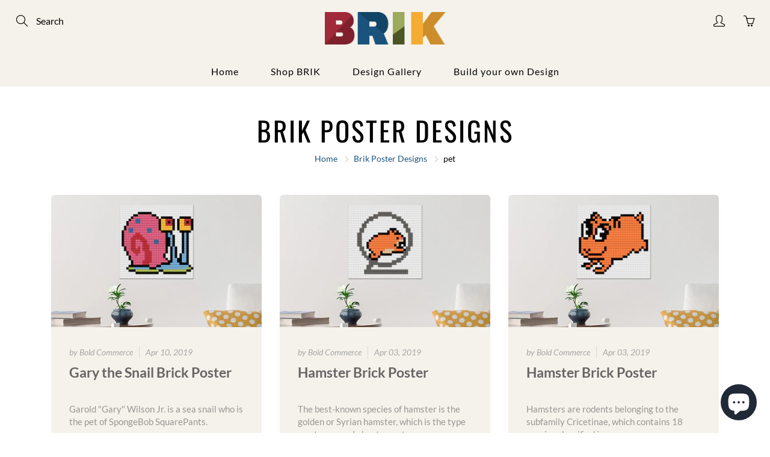

--- FILE ---
content_type: text/css
request_url: https://www.brik.co/cdn/shop/t/29/assets/styles.css?v=34629377208497659261620479964
body_size: 32637
content:
.lazyload,.breadcrumb,.mfp-with-zoom .mfp-figure .mfp-close,.site-overlay,.nav-standard.nav-sticky .nav-standard-top-area,.nav-standard-nav-area .nav-standard-top-area-actions,.nav-standard-nav-area form,.triangle-left,.simple_menu_content .nav-simple-mega-section-list,.ajaxcart__errors,.mobile-label-price,.mobile-label-quantity,.mobile-label-total,.hero-item-link.-btn-link,.hero-text .hero-text-mask,.list-view-item__price-column .product-price__sale-label,.list-view-item__price-column .product-price__sold-out,.footer-main-newsletter-input,.footer-main-standard label,.spr-badge[data-rating="0.0"] .spr-starrating,.zoomer,.swatch input,.swatch .swatch-element .crossed-out,[tabindex="-1"].product-single__media-wrapper:not(:focus) .plyr--full-ui.plyr--video .plyr__control--overlaid,.collection-thumb .lazyloaded+.spinner-cube,.youtube-video,.tweet-wrapper .interact,.tweet-wrapper iframe,.tweet-wrapper a[data-scribe="element:user_link"]>div span:first-child,.tweeter-container.-hide-username .user,.gallery-item .lazyloaded+.spinner-cube,.newsletter_hero .footer-main-standard-newsletter-submit .lin,.disclosure-list{display:none}.visually-hidden,.home-slideshow-section:not(:first-child) .scroll_link,.product-form__paynow .shopify-payment-button__button--hidden{display:none!important}.loader i,.loader:before,.loader:after,.nav-main-cart-amount,.nav-search-dialog-submit,.nav-standard-top-area-search-sumbit,.hero-item-slide:after,.nav-standard-float:after,.nav-main-logo:after,.nav-container:after,header.page-header:after,.blog-template .blog-sidebar-section .blog-sidebar-section-title:after,.article-template .blog-sidebar-section .blog-sidebar-section-title:after,.blog-template .grid_blog_layout:not(.blog--list-view) .blog-post-link:after,.blog-comments-title:after,.learn_more_btn:after,.footer-main-newsletter-icon,.footer-main-newsletter-submit,.product-thumb-img,.product-thumb-img-alt,.zoom-link,.swatch .tooltip,.swatch .tooltip:before,.quick-view-panel .quick-view-panel-close,.category-filters-area .advanced-filters a:before,.advanced-filters a:after,.map-section__link,.logo-bar__item .logo-bar__image,.quote-triangle-left,.page-header-nav-list>li>a,.nav-main-cart,.nav-bottom-area .nav-main-social a,.nav-mega-section-title a,.table-shopping-remove,.blog_image_overlay,.blog-template .article__title a,.article-template .article__title a,.video-container .product-item-img a,.faq-accordion .panel-heading a,.pushy-active .site-overlay,.category-filters,.lazyload.visible_lazy,.small-img img,.small-img iframe,.medium-img img,.medium-img iframe,.large-img img,.large-img iframe,#shopify-section-contact-template #contact_form label,.responsive-table__row .note a,.show_breadcrumbs .breadcrumb,.home_slide_auto_img,.nav-main-cart-money,.nav-main-social>li .fa,.nav-container-action,.nav-standard-top-area-search-input,.nav-mega-nav-banner,.nav-standard.nav-sticky .nav-standard-nav-area-search,.nav-standard.nav-sticky .nav-standard-nav-area-actions,.nav-standard.nav-sticky .nav-standard-nav-area .nav-standard-top-area-actions,.nav-standard.nav-sticky .nav-standard-nav-area form,.nav-currency-select,.new_mobile_header .nav-container-logo,.simple_menu_content .mega-simple-menu-column-with-list[aria-expanded=true] .nav-simple-mega-section-list,.panel-group-nav .panel-heading>a,.cart-notes,.order-discount__item,.hero-item-link,.hero-text-bg-img .hero-text-mask,.blog_image_overlay:after,.blog-thumb-link,.blog-post-link,.blog-template .social-sharing .blog-share-items .fa,.article-template .social-sharing .blog-share-items .fa,.article-bg-thumbnail-link,.blog-comment-input,.blog-comment-textarea,.list-view-item__image-overlay:after,.list-view-item__price-column .product-price__sale,.category-pagination>li>a,.category-pagination>li.dots>span,.footer-main-newsletter-input,.footer-main-social>li>a,.footer-main-standard-social-list>li>a,.footer-main-standard-payment>li>img,.product-thumb-href,.shopify-product-reviews-badge.min_height_22,.product-item-img,.product-item-caption-qty button,.product-item-caption-qty input,.shopify-payment-button__more-options,.zoom-img-container,#shopify-product-reviews .spr-summary-caption,#shopify-product-reviews .spr-review-header-byline,.color.swatch-element label i,.swatch .swatch-element.soldout .crossed-out,.swatch .product-item-caption-select-title,.quick-view-panel .product-item-img-full,.quick-view-panel .swiper-thumb-item,.main-swiper-container .swiper-slide-active [tabindex="-1"] .plyr--full-ui.plyr--video .plyr__control--overlaid,.contact-content .contact-input,.contact-content .contact-textarea,.general-page .contact-input,.general-page .contact-textarea,.onsale-list .post_detail .article-thumb a,.onsale-list .post_detail a,.collection-page-heading-img,.collection-products-wrapper.showTriangle .triangle-left,.collection-thumb-img,.homepage-video-icon,.youtube-video.loaded,.address-content select,.account-page .login-input,.account-page textarea,.account-page select,.order-discount__item-block,.map-section .placeholder-background .placeholder-svg,.twitter_fav_icon:after,.twitter_retweet_icon:after,.twitter_reply_icon:after,.tweet-wrapper iframe:after,.tweet-wrapper .user span[data-scribe="element:screen_name"],.tweet-wrapper .user:after,.tweeter-container.-actions .interact,.quotes-bar .swiper-quotes .quote-author,.disclosure .select2-container--open,.disclosure-list--visible,.disclosure-list__option{display:block}.gallery-text,.nav-main-logo,.category-product-sorting,.quotes-bar .swiper-quotes blockquote,.image-bar,.centered-video-content,.desktop-flex-wrapper,.mobile-currency-wrapper,.nav-main-list-actions>li>a,.nav-mega-section,.new_mobile_header,.panel-group-nav .panel-heading>a,.panel-group-nav-list>li>a,.blog-thumb,.blog-template .blog-sidebar-section .blog-sidebar-categories li .post_detail,.article-template .blog-sidebar-section .blog-sidebar-categories li .post_detail,.blog-template .grid_blog_layout:not(.blog--list-view) .btn-comment-post,.blog-template .grid_blog_layout:not(.blog--list-view) .read_more-wrapper,.footer-bottom-flex-row,.product_payments_btns,.quick-view-panel .row.row-col-norsp,.product-single__view-in-space,.onsale-list .post_detail,.entry-popup .modal-content,.entry-popup .description-content,.map-section__wrapper,.swiper-logo.container .logo-bar__item_inner,.gallery-wrap,.localization_form{display:flex}header.page-header:not(.special_collection_header) .page-header-inner-bottom,.nav-container-float.nav-sticky,.hero-item-wrap>div,.collection-products-wrapper,.map-section--load-error .map-section.-layout--center .map-section__content,.disclosure .select2-container--open{display:static}.footer-main-newsletter-inner,.nav-container-logo,.blog-template:after,.article-template:after,.blog-comment-inner,.list-view-item,.tweet-wrapper .user img{display:table}.list-view-item__image-column,.list-view-item__title-column,.list-view-item__vendor-column,.list-view-item__price-column{display:table-cell}.blog-thumb{flex-direction:column}.blog-template .blog-sidebar-section .blog-sidebar-categories .tag-button a,.article-template .blog-sidebar-section .blog-sidebar-categories .tag-button a,.list-view-item__image-overlay,.product-form__paynow .shopify-payment-button__button--unbranded,.product_payments_btns .shopify-payment-button__button--unbranded,.quick-view-panel .list-icon:before,.map-section.-layout--center .map-section__content,.map_section__directions-btn .map-icon,.btn--share,.btn--share .icon,.btn--share .share-title,.page-header-nav-list>li,.mobile-currency-wrapper select,.nav-main-social>li,.nav-standard-logo,.navbar-standard>li,.triangle-icon,.new_mobile_header .logo-text a,.table-shopping-cart-item-title,.table-shopping-cart-qty ul>li,.nav-cart-dialog-actions>li,.cart-notes-title,.hero-text__btn,.blog-template .article__date,.blog-template .article__author,.article-template .article__date,.article-template .article__author,.blog-template .social-sharing .blog-share-items li,.article-template .social-sharing .blog-share-items li,.blog-template .blog-rss,.article-template .blog-rss,.blog-template .blog-sidebar-section .blog-sidebar-categories .tag-button,.article-template .blog-sidebar-section .blog-sidebar-categories .tag-button,.article-meta>li,.blog-comment-date,.blog-comment-name,.category-pagination>li,.footer-main-nav>li,.footer-main-social>li,.footer-main-standard-social-list>li,.footer-main-standard-payment>li,.product-thumb-caption-price>li,.product-thumb-full-caption-price>li,.product-item-caption-price>li,.product-form__paynow .shopify-payment-button,#shopify-product-reviews .spr-summary-actions-newreview,#shopify-product-reviews .spr-review-header-title,.products-widget span,.youtube-play-icon,.account-address-actions>li,.map-icon,.twitter_fav_icon,.twitter_retweet_icon,.twitter_reply_icon{display:inline-block}.nav-standard-top-area-actions>li>a:hover,.collection_advanced_menu .panel-heading a,.collection_advanced_menu .panel-group-nav-list>li>a,.twitter_fav_icon,.twitter_retweet_icon,.twitter_reply_icon{text-transform:none}.btn,.btn--share,.general-page .page-title,.nav-cart-dialog-title,.table-shopping-cart th,.cart-total,.cart-notes-title,.cart-title,.additional-checkout-buttons-sign>span,.discount,.blog-template .page-title,.article-template .page-title,.blog-template .blog-sidebar-section .blog-sidebar-section-title,.article-template .blog-sidebar-section .blog-sidebar-section-title,.category-filters,.category-filters-section-title,.footer-main-standard-newsletter-submit,#shopify-section-newsletter-bar .footer-main-standard-newsletter-submit,.product-thumb-label,.product-thumb-label-sold,.product-form__paynow .shopify-payment-button__button--unbranded,.product_payments_btns .shopify-payment-button__button--unbranded,#shopify-product-reviews .spr-summary-actions-newreview,.contact-content .page-title,.collection-row .no-products,.account-title{text-transform:uppercase}.page-header-nav-list>li>a:hover,.logo-text,.nav-main-cart:hover,.nav-main-list-actions>li>a:hover,.nav-main-social>li .fa:hover,.nav-search-dialog-submit:hover,.nav-container-action:hover,.nav-standard-top-area-search-sumbit:hover,.nav-mega-section-list>li>a:hover,.nav-mega-section-list>li>a:focus,.nav-bottom-area .nav-main-social a:hover,.panel-group-nav .panel-heading>a:hover,.panel-group-nav-list>li>a:hover,.table-shopping-cart-title a:hover,.blog-template .social-sharing .blog-share-items .fa:hover,.article-template .social-sharing .blog-share-items .fa:hover,.blog-template .social-sharing .blog-share-items a:hover,.article-template .social-sharing .blog-share-items a:hover,.blog-template .article__title a:hover,.article-template .article__title a:hover,.blog-template .blog-rss:hover,.article-template .blog-rss:hover,.blog-template .blog-sidebar-section .blog-sidebar-categories .tag-button a:hover,.article-template .blog-sidebar-section .blog-sidebar-categories .tag-button a:hover,.blog-template .grid_blog_layout:not(.blog--list-view) .btn-comment-post:hover,.category-filters:hover,.category-filters-area-list>li>a:hover,.footer-main-newsletter-submit:hover,.footer-main-social>li>a:hover,.footer-main-standard-newsletter-submit:hover,.footer-main-standard-social-list>li>a:hover,.product-item-breadcrumb>li>a:hover,.product-item-caption-breadcrumb>li>a:hover,.zoom-link:hover,.product_payments_btns .shopify-payment-button__button--unbranded:hover,.template-product .tag:hover,.products-widget a:hover,.tweet-wrapper a:hover{text-decoration:none}.btn--share,.nav-mega-section-title a,.mobile-menu-close-icon,.simple_menu_content .nav-simple-mega-section-list li a,.table-shopping-cart-item-title,.cart-notes-title,.blog-post-link,.list-view-item:hover,#shopify-product-reviews .spr-summary-actions-newreview,.youtube-play-icon,.faq-accordion .panel-heading a,.theme-features_nav>li>a,.disclosure-list__option{text-decoration:none!important}.tweeter-container.-primary_bg .tweet-wrapper .tweet a,.tweeter-container.-twitter_bg .tweet-wrapper .tweet a{text-decoration:underline}.social-sharing,.btn--share,.general-page .page-title,.title-image-text,.section-header,.section-header-title,.logo-text,.nav-main-cart,.nav-main-list-actions>li>a,.nav-main-social>li .fa,.nav-main-copy,.nav-cart-dialog-title,.nav-container-action,.nav-standard-top-area,.nav-standard-top-area-actions>li>a,.navbar-standard,#nav-shopping-cart-dialog input,.mobile-menu-close-icon,.nav-bottom-area .nav-main-social,.nav-bottom-area .nav-main-social a,.panel-group-nav .panel-heading>a .lin.lin-arrow-right,.panel-group-nav-list>li>a .lin.lin-arrow-right,.table-shopping-cart th,.table-shopping-cart>tbody>tr>td,.table-shopping-cart-price,.table-shopping-cart-qty ul,.nav-cart-dialog-actions,.cart__qty-input,.cart-title,td.quantity-line,.hero-item-caption.-slide,.hero-item-caption.-text,.header-collection-description,.hero-text__caption,.blog-template .page-title,.article-template .page-title,.blog-template .social-sharing .blog-share-items .fa,.article-template .social-sharing .blog-share-items .fa,.list-view-item__vendor-column,.category-filters,.category-pagination,.category-pagination>li>a,.footer-main-newsletter-input,.footer-main-content,.footer-main-standard-newsletter-submit,.footer-main-standard-social-list>li>a,.modal-body .footer-main-standard-social-list,.product-thumb,.product-thumb-full-caption,.product-item-img-full,.video-container .product-item-img,.product-item-caption-qty button,.product-item-caption-qty input,.product-form__paynow .shopify-payment-button__button--unbranded,.product_payments_btns .shopify-payment-button__button--unbranded,.shopify-payment-button__more-options,.swatch label,.swatch .tooltip,.contact-content .page-title,.onsale-list .post_detail .article-thumb a,.category-filters-area .advanced-filter.active-filter a:hover:after,.products-widget span,.collection-row .no-products,.collection-thumb-caption,.logout_link_wrapper,.search-page .page-header-nav,.search-page .search-content-inner,.search__not-found,.entry-popup p,.map-section.-layout--center .map-section__content,.map-section.-layout--block .map-section__content,.tweet-wrapper .interact,.tweet-wrapper .user span[data-scribe="element:screen_name"],.tweet-wrapper .tweet,.tweet-wrapper .timePosted,.tweeter-swiper-pagination,.logo-swiper-pagination,.quotes-bar .swiper-quotes .quote-author,.gallery-item-caption,.newsletter_hero .newsletter_hero__inner{text-align:center}#shopify-section-contact-template #contact_form label,.nav-standard-top-area-search-sumbit,.hero-text__caption.-dir--left .hero-text__caption-inner,.blog-template .social-sharing,.article-template .social-sharing,.disclosure .select2-container--currency,.disclosure .select2-container--lang,.disclosure-list__item{text-align:left}.nav-search-dialog-submit,.cart-checkout-bts,.additional-checkout-buttons,.additional-checkout-buttons-sign,.hero-text__caption.-dir--right .hero-text__caption-inner,.text-right,.list-view-item__price-column,.article-footer .social-sharing,.map-section.-layout--right{text-align:right}.hero-item-caption,.blog-thumb-full .blog-thumb-caption,.blog-thumb-full .blog-thumb-date,.blog-thumb-full .article-meta,.product-thumb-label,.product-thumb-label-sold,.swatch .not_color.swatch-element input:checked+label{color:#fff}.blog-thumb-full:hover .blog-thumb-title{color:#fff!important}.loader i,.loader:before,.loader:after,.nav-main-cart-amount,.nav-search-dialog-submit,.nav-standard-top-area-search-sumbit,.hero-item-slide:after,.nav-standard-float:after,.nav-main-logo:after,.nav-container:after,header.page-header:after,.blog-template .blog-sidebar-section .blog-sidebar-section-title:after,.article-template .blog-sidebar-section .blog-sidebar-section-title:after,.blog-template .grid_blog_layout:not(.blog--list-view) .blog-post-link:after,.blog-comments-title:after,.learn_more_btn:after,.footer-main-newsletter-icon,.footer-main-newsletter-submit,.product-thumb-img,.product-thumb-img-alt,.zoom-link,.swatch .tooltip,.swatch .tooltip:before,.quick-view-panel .quick-view-panel-close,.category-filters-area .advanced-filters a:before,.advanced-filters a:after,.map-section__link,.logo-bar__item .logo-bar__image,.quote-triangle-left,.gallery-text,.nav-main-logo,.hero-text__bg-wrapper,.article_background_image,.hero-background-wrapper,.learn_more_btn:before,.product-thumb .product-thumb-full,.product-single__media iframe,.product-single__media model-viewer,.product-single__media .shopify-model-viewer-ui,.product-single__media img,.product-single__media>video,.product-single__media .plyr,.product-single__media .media-item,.image-bar__item:before,.index-section--flush .swiper-pagination,.view-all-btn:before,.view-all-btn:after,header.page-header:not(.special_collection_header) .page-header-inner-bottom .page-header-breadcrumb,.visuallyhidden,.iframe-wrapper iframe,.icon-wrapper,.bg-svg,.nav-bottom-area,.nav-dialog-inner,.nav-container-float,.nav-container-control-left,.nav-container-control-right,.nav-standard-float,.nav-standard-top-area-search,.nav-standard-top-area-actions,.mobile-menu-close-icon,.nav-bottom-area .nav-main-social a>svg,.simple_menu_content .nav-simple-mega-section-list,.simple_menu_content .mega-simple-menu-column-with-list .triangle-icon,.table-shopping-remove:before,.table-shopping-remove:after,.ajaxcart__errors,.additional-checkout-buttons-sign:before,.hero-item-caption,.blog-thumb-full .blog-thumb-img,.blog-thumb-full .blog-thumb-caption,.blog-template .grid_blog_layout:not(.blog--list-view) .blog-post-link:before,.blog-template .grid_blog_layout:not(.blog--list-view) .blog_text_wrapper:before,.blog-comments-form .leave_comment-btn:before,.blog-comments-form .leave_comment-btn:after,.footer-main-standard-newsletter-submit,.footer-main-standard-social-list>li>a>svg,.product-thumb-full .product-thumb-full-quick-view,.product-thumb-full-img,.product-thumb-full-img-alt,.product-thumb-full-caption-inner,.product-thumb-label,.product-thumb-label-sold,.product-thumb .product-thumb-href:before,.inner-href-overlay,.product-item-breadcrumb,.easyzoom-flyout,#shopify-product-reviews .spr-summary-actions-newreview,.swatch .tooltip:after,.quick-view-panel .quick-view-panel-close:after,.quick-view-panel .quick-view-panel-close:before,.contact-submit-btn:before,.contact-submit-btn:after,.collection-thumb-img-overlay,.fullvid,.close-video-btn,.youtube-video-wrapper.-aside .youtube-play-icon,.youtube-video,.vimeo-video,.vimeo-video iframe,.popup-close,.map-section__overlay,.map-section .placeholder-background,.gallery-item-caption.-bottom,.gallery-item-caption.-top,.gallery-item-caption.-center,.faq-accordion .panel-heading a>span,.mfp-preloader:after,.disclosure-list{position:absolute}.page-header-nav-list>li>a,.nav-main-cart,.nav-bottom-area .nav-main-social a,.nav-mega-section-title a,.table-shopping-remove,.blog_image_overlay,.blog-template .article__title a,.article-template .article__title a,.video-container .product-item-img a,.faq-accordion .panel-heading a,.blog-template .blog-sidebar-section .blog-sidebar-categories .tag-button a,.article-template .blog-sidebar-section .blog-sidebar-categories .tag-button a,.list-view-item__image-overlay,.product-form__paynow .shopify-payment-button__button--unbranded,.product_payments_btns .shopify-payment-button__button--unbranded,.quick-view-panel .list-icon:before,.map-section.-layout--center .map-section__content,.map_section__directions-btn .map-icon,.footer-main-newsletter-inner,.category-product-sorting,.quotes-bar .swiper-quotes blockquote,html,body,.global-wrapper,.desktop-hidden .cart-modal-popup,.main-content,.main-content-full,.btn,.btn-ghost.btn-red,.mega-title,.newsletter--wrapper,.loader,.view-all-btn,.section-header-title,#image-block .flex-control-thumbs li,.bg-svg-holder,.pushy-inner,.nav-main .nav-currency-select,.nav-main-cart-inner,.nav-search-dialog-form,.nav-container-inner,.nav-standard-top-area,.nav-standard-top-area-search-inner,.nav-mega-banner-wrap,.nav-standard-nav-area,.nav-cart-dialog-title,.triangle-left,.simple_menu_content .mega-simple-menu-column,.panel-heading,.table-shopping-cart>tbody>tr,.cart__empty-icon,.cart-checkout-bts,.additional-checkout-buttons-sign,.additional-checkout-buttons-sign>span,.cart-checkout-btn,.hero-item-title,.hero-item-wrap,.hero-img-wrapper,.hero__inner,.hero-video-caption-title-slideshow,.hero-text,.hero-text .hero-overlay,.hero-text__caption,.blog-thumb,.blog-thumb-img-wrapper,.blog-thumb-img,.blog-thumb-title,.blog-thumb-caption,.blog-post-link .fa,.blog-template .blog-sidebar-section .blog-sidebar-section-title,.article-template .blog-sidebar-section .blog-sidebar-section-title,.article-bg-wrap,.article-bg-image,.article-bg-thumbnail,.blog-template .grid_blog_layout:not(.blog--list-view) .blog_text_wrapper,.blog-comments-form .leave_comment-btn,.blog-comments-title,.list-view-item__image-wrapper,.category-filters-section-title,.category-pagination>li.dots,.footer-main-standard-title,.footer-main-standard-newsletter,.footer-main-standard-social-list>li>a,.footer-main-newsletter-inputs-wrapper,.product-thumb,.product-thumb-img-wrap,.product-thumb-full,.product-thumb-caption,.product-thumb-hover-overlay,.product-item-wrap,.product-item-img,.product-item-img-full,.product-item-caption-header,.product-item-caption-title,.product-item-caption-select,.easyzoom,.product-template__container .social-sharing,#shopify-product-reviews .spr-summary,#shopify-product-reviews .spr-review-header-starratings,.swatch .swatch-element,.product-single__media,.contact-content .map-canvas,.general-page .map-canvas,.contact-submit-btn,.collection-thumb-img-wrap,.home-video,.videoWrapper,.videoWrapperRTE,.youtube-video-wrapper,.youtube-video-wrapper.-height-auto .hero-item-caption,.search-form-wrapper,.entry-popup,.entry-popup .modal-title,.map-section.-layout--center,.map-section,.map-section__error,.map-section.-layout--block,.map-section.-layout--block .map-section__content-wrapper,.map-section__image,.tweeter-swiper-pagination,.logo-swiper-pagination,.logo-bar__item .logo-bar__item_inner,.logo-bar__item .logo-bar__item_inner_inner,.logo-bar__item_inner,.quotes-bar .swiper-quotes .quote-author-img-wrapper,.swiper-horiz-thumbnails-main-container,.gallery-item,.gallery-item-img-wrap,.gallery-item-img,.newsletter_hero,.newsletter_hero__inner,.theme-features_video-wrapper,.disclosure{position:relative}.pushy-active .site-overlay,.category-filters,.pushy,.nav-main,.nav-standard.nav-sticky,.zoomer,.zoomer>img{position:fixed}.iframe-wrapper,.nav-mega-nav-banner,.hero-background-wrapper .hero-item-bg,.hero-item-link,.hero-img-overlay,.hero-img,.hero-text .hero-text-mask,.hero-text__bg,.hero-text__bg-overlay,.blog_image_overlay:after,.blog-thumb-link,.blog-thumb-img-mask,.article-bg-thumbnail-link,.list-view-item__image-overlay:after,.product-thumb-href,.product-thumb-full-caption,.product-thumb-hover-overlay:after,.video-container .product-item-img iframe,.zoom-img-container,.crossed-out,.collection-thumb-link,.collection-thumb-img,.videoWrapper iframe,.videoWrapperRTE iframe,.youtube-video-bg,.youtube-video-overlay,.quotes-bar .swiper-quotes .quote-author-img,.gallery-item-link,.gallery-item-overlay,.gallery-item-overlay-back,.newsletter_hero__bg,.newsletter_hero__overlay,.theme-features_video-wrapper>iframe{position:absolute;top:0;left:0;width:100%;height:100%}.global-wrapper,.btn--share svg:not(:root),.visuallyhidden,.iframe-wrapper,.use_overflow,html.pushy-active,.nav-container-actions,.panel-heading,.cart-content .additional-checkout-button,.cart-checkout-bts,.hero-item-wrap,.hero-text__caption.-dir--right,.hero-text__caption.-dir--left,.blog-thumb,.blog-thumb-desc,.article-bg-image,.article-bg-thumbnail,.blog-comment,.list-view-item__price,.category-product-sorting,.product-thumb-img-wrap,.product-thumb-caption-desc,.product-thumb-vendor,.product-thumb-full,.product-thumb-hover-overlay,.product-item-caption-qty,.product-item-caption-share-list,.zoomer,.easyzoom-flyout,.zoom-img-container,.not_color.swatch-element label,.quick-view-panel,.contact-content .map-canvas,.general-page .map-canvas,.onsale-list .post_detail,.collection-thumb-img-wrap,.collection-thumb-img,.youtube-video-wrapper,.entry-popup .modal-content,.map-section.-layout--center,.tweet-wrapper .tweet,.tweeter-container .tweet,.quotes-bar .swiper-quotes .quote-author-img-wrapper,.gallery-item-img-wrap,.faq-accordion .panel,.theme-features_video-wrapper{overflow:hidden}#nav-shopping-cart-dialog{overflow:auto}.category-filters-area .advanced-filter.active-filter a:after{background-position:center center}.hero,.parallaxed .hero-text__bg,.parallaxed .hero-img,.parallaxed .newsletter_hero__bg,.home-video{background-attachment:fixed}.nav-mega-nav-banner,.hero,.hero-background-wrapper .hero-item-bg,.hero-img,.hero-text__bg,.blog-thumb-img,.article-bg-image,.article-bg-thumbnail,.product-thumb-img-round,.collection-thumb-img,.home-video,.youtube-video-bg,.image-content,.map-section__image,.quotes-bar .swiper-quotes .quote-author-img,.gallery-item-img,.newsletter_hero__bg{background-size:cover;background-position:center center;background-repeat:no-repeat}.nav-search-dialog-input,.nav-container-float,.nav-standard-float,.nav-currency-select,.footer-main-newsletter-input,.btn-ghost,.btn-ghost.btn-dark,.mobile-currency-wrapper select,.nav-standard-top-area-search-input,.panel-group-nav .panel-default,.panel-group-nav .panel-default>.panel-heading,.hero-text__bg-overlay.-inner-shadow,.blog-template .category-pagination,.article-template .category-pagination,.article-footer .social-sharing .btn--share,.product-item-breadcrumb,.product-item-caption-breadcrumb,.side-bar-pushy .category-filters-area,.youtube-video-wrapper.-aside .youtube-video-overlay,.search-page .page-header-nav,.gallery-item.-overlayed .gallery-item-caption.-bottom,.newsletter_hero__overlay.-inner-shadow,.disclosure__toggle{background:none}.swiper-products-related-products .swiper-button-next,.swiper-products-related-products .swiper-button-prev{background-image:none}.logo-text,.tconStyleLines.nav-container-action,.footer-main-newsletter-submit,.shopify-payment-button__more-options,.side-bar-pushy .category-filters-area .advanced-filters a:before,.side-bar-pushy .category-filters-area .advanced-filters a:hover:after,.category-filters-area .advanced-filters a:after,.account-page select,.nav-search-dialog-submit,.popup-close{background-color:transparent}.product-thumb img,.swiper-container img{color:transparent}.product-thumb img,.swiper-container img,.mfp-preloader{font-size:0}.category-pagination>li.dots>span{background:none!important}.category-filters-area .advanced-filter.active-filter a:hover:after{background-image:none}.btn,.nav-search-dialog-input,.nav-standard-top-area-search-input,.nav-standard-top-area-search-sumbit,.navbar-standard .dropdown-menu,.tconStyleLines.nav-container-action,.panel-group-nav .panel,.panel-group-nav .panel-default>.panel-heading,.table-shopping-cart>tbody>tr>td,.article-meta>li:last-child,.footer-main-newsletter-input,.footer-main-newsletter-submit,.footer-main-standard-newsletter-input,.footer-main-standard-newsletter-submit,.modal-body .footer-main-standard-social-list>li>a,#shopify-section-newsletter-bar .footer-main-standard-newsletter-input,.product-item-caption-qty button,.product-item-caption-qty input,.description-first-part,#shopify-product-reviews .spr-container,.template-product .tabbable .nav-tabs,.product-single__view-in-space,.homepage-video-icon svg,.account-address-actions>li:last-child,.nav-search-dialog-submit,.popup-close,.quotes-bar .swiper-quotes blockquote,.gallery-item .facebook_blockG,.disclosure__toggle{border:none}.no_border,.mobile-currency-wrapper select,.nav-main .nav-currency-select,.nav-mega-banner-wrap,.category-pagination>li>a,.category-pagination>li.dots>span,.product_payments_btns .shopify-payment-button__button--unbranded{border:none!important}.nav-standard-top-area-search-input:focus,.nav-currency-select:focus,.left_nav_icons_accordion .nav-currency-select:focus,[data-product-single-media-wrapper]:focus:not(.focus-visible),.contact-content .contact-input:focus,.contact-content .contact-textarea:focus,.general-page .contact-input:focus,.general-page .contact-textarea:focus,.account-page .login-input:focus,.account-page textarea:focus,.account-page select:focus,.disclosure__toggle:not(.focus-visible){outline:none}.scroll_link,.nav-main-cart,.nav-main-list-actions>li>a,.nav-search-dialog-input,.cart-notes,.footer-main-newsletter-input,.footer-main-standard-newsletter-input:focus,.entry-popup .footer-main-standard-newsletter-input,.product-item-caption-qty button,.product-item-caption-qty input,.spr-container input[type=text],.spr-container input[type=email],.spr-container textarea,.product-form__paynow .shopify-payment-button__button--unbranded:focus:not(.focus-visible),.homepage-video-icon,.youtube-play-icon{outline:none!important}.template-product .selector-wrapper select{box-sizing:content-box}.loader i,.loader:before,.loader:after,.swatch .tooltip,.mfp-preloader:after{box-sizing:border-box}.page-header-nav-list,.nav-main-list-actions,.nav-main-social,.nav-container-actions,.nav-standard-top-area-actions,.nav-mega-section-list,.table-shopping-cart-qty ul,.nav-cart-dialog-actions,.blog-template .social-sharing .blog-share-items,.article-template .social-sharing .blog-share-items,.blog-template .blog-sidebar-section .blog-sidebar-categories,.article-template .blog-sidebar-section .blog-sidebar-categories,.article-meta,.blog-comments-list,.category-filters-area-list,.category-product-sorting-section,.footer-main-nav,.footer-main-social,.footer-main-standard-links,.footer-main-standard-social-list,.footer-main-standard-payment,.product-thumb-caption-price,.product-thumb-full-caption-price,.product-item-caption-price,.product-item-caption-share-list,.template-product ul.product-extra-info,.account-address,.account-address-actions,.theme-features_nav,.section-header-title,.simple_menu_content .nav-simple-mega-section-list,.table-shopping-qty li:nth-child(2),.mobile-label-price,.mobile-label-quantity,.mobile-label-total,.hero-item-desc>p,.hero-text__caption.-dir--right,.hero-text__caption.-dir--left,.blog-comment-date,.blog-comment-name,.category-product-sorting-item-title,.category-product-sorting-total,.category-pagination,.category-pagination>li>a,.footer-main-standard-copy,.product-thumb-caption-desc,.product-thumb-vendor,.product-item-caption-title,.product-item-breadcrumb,.product-item-caption-breadcrumb,.product-item-caption-desc,.product-item-caption-alternate,#shopify-product-reviews,.swatch label,.entry-popup .description-content,.map-section__header-title,.quotes-bar .swiper-quotes blockquote{margin:0}.product_payments_btns #AddToCart-product-template,.product_payments_btns .AddToCartQV,.product_payments_btns .featured_product_submit{margin:0!important}.page-header-nav-list,.nav-main-list-actions,.nav-main-social,.nav-container-actions,.nav-standard-top-area-actions,.nav-mega-section-list,.table-shopping-cart-qty ul,.nav-cart-dialog-actions,.blog-template .social-sharing .blog-share-items,.article-template .social-sharing .blog-share-items,.blog-template .blog-sidebar-section .blog-sidebar-categories,.article-template .blog-sidebar-section .blog-sidebar-categories,.article-meta,.blog-comments-list,.category-filters-area-list,.category-product-sorting-section,.footer-main-nav,.footer-main-social,.footer-main-standard-links,.footer-main-standard-social-list,.footer-main-standard-payment,.product-thumb-caption-price,.product-thumb-full-caption-price,.product-item-caption-price,.product-item-caption-share-list,.template-product ul.product-extra-info,.account-address,.account-address-actions,.theme-features_nav,.general-page,.padding-off,.mobile-currency-wrapper select,.visuallyhidden,.nav-cart-dialog-title,.navbar-standard .dropdown-menu,.panel-group-nav .panel-default>.panel-heading,.container.blog-posts-row,.category-product-sorting,.collection-products-wrapper .product-thumb,.product-thumb .product-thumb-href:before,.product-item-breadcrumb,.product-item-caption-breadcrumb,.product-item-caption-qty button,.product-item-caption-qty input,#product-description,#shopify-product-reviews .spr-container,.quick-view-panel,.quick-view-panel .product-item-img-full,.collection_advanced_menu .panel-heading,.collection_advanced_menu .panel-group-nav-list>li,.home-video,.popup-close,.swiper-logo.container,.faq-accordion .panel-heading,.disclosure__toggle{padding:0}.no_padding,.category-pagination>li>a{padding:0!important}.page-width,.small-img img,.small-img iframe,.medium-img img,.medium-img iframe,.large-img img,.large-img iframe,.nav-container-logo,.table-shopping-remove,.cart__empty-icon,.hero__inner,.hero-text__caption,.hero-text__caption.-dir--none .hero-text__caption-inner,.footer-main-newsletter-inner,.video-container .product-item-img,.product-item-img,.quick-view-panel,.quick-view-panel .product-item-img-full,.quick-view-panel .swiper-thumb-item,.product-single__media,.collection-page-heading-img,.homepage-video-icon,.embedded-video-wrapper,.search-page .page-header-nav form,.map_section__directions-btn,.tweet-wrapper .user img{margin:0 auto}.page-header-nav-list,.nav-main-list-actions,.nav-main-social,.nav-container-actions,.nav-standard-top-area-actions,.nav-mega-section-list,.table-shopping-cart-qty ul,.nav-cart-dialog-actions,.blog-template .social-sharing .blog-share-items,.article-template .social-sharing .blog-share-items,.blog-template .blog-sidebar-section .blog-sidebar-categories,.article-template .blog-sidebar-section .blog-sidebar-categories,.article-meta,.blog-comments-list,.category-filters-area-list,.category-product-sorting-section,.footer-main-nav,.footer-main-social,.footer-main-standard-links,.footer-main-standard-social-list,.footer-main-standard-payment,.product-thumb-caption-price,.product-thumb-full-caption-price,.product-item-caption-price,.product-item-caption-share-list,.template-product ul.product-extra-info,.account-address,.account-address-actions,.theme-features_nav,.products-widget li{list-style:none}.hero-text__caption.-dir--right .hero-text__caption-inner,.category-product-sorting-section,.footer-main-standard-payment,.text-right .homepage-video-icon{float:right}.nav-container-actions>li,.nav-standard-top-area-actions>li,.blog-comment-avatar,.blog-template .grid_blog_layout:not(.blog--list-view) .blog-post-link,.blog-template .grid_blog_layout:not(.blog--list-view) .btn-comment-post,.category-product-sorting-section>li,.category-product-sorting-total,.product-item-caption-qty button,.product-item-caption-qty input,.product-item-caption-select label,.product-item-caption-share-list>li,.swatch label,.swatch .swatch-element,.text-left .homepage-video-icon{float:left}.navbar-standard>li,.category-pagination>li>a,.product_payments_btns,.product_payments_btns>*,#shopify-product-reviews .spr-summary-actions-newreview,.swatch .product-item-caption-select-title{float:none}.btn--share,.tconStyleLines.nav-container-action,.category-pagination.-mobile>li>a,.footer-main-newsletter-icon,.footer-main-newsletter-submit,.subscribe-section-form .footer-main-standard-newsletter-submit,.footer-bottom-flex-row>div,.product-form__paynow .shopify-payment-button__button--unbranded,.map_section__directions-btn,.disclosure-list{width:auto}.triangle-icon,.triangle-left,.inner-href-overlay{width:0}.nav-dialog-inner,.search-page .page-header-nav form,.entry-popup .description-content{width:50%}.mobile-currency-wrapper select,.mfp-with-zoom .mfp-content,.pushy-inner,.nav-main,.product-item-wrap,.product-item-caption,.product-item-caption-white,.map-section--load-error,.tweeter-container.-full-tweets .tweet,.tweeter-container:not(.-full-tweets) .tweet,.mfp-content .quick-view-panel{height:auto}.loader,.triangle-icon,.triangle-left,.inner-href-overlay,.quick-view-panel,.videoWrapperRTE,.theme-features_video-wrapper{height:0}.hero-background-wrapper,.hero--full_screen{height:100vh}.hero-text__bg-wrapper,.article_background_image,.gallery-text,.thumbnail_slider_svg,.icon-wrapper svg,.bg-svg-holder,.hero-item-slide:after,.nav-standard-float:after,.nav-main-logo:after,.nav-container:after,header.page-header:after,.blog-thumb-full .blog-thumb-img,.use_image_height .product-thumb-img-wrap img.lazyload,.use_align_height .product-thumb-img-wrap img.lazyload,.easyzoom-flyout,.product-single__media,.showEmbeddedVideo .videoWrapper,.map-section__link,.map-section__image,.large-img img,.large-img iframe,.title-image-text,.gallery-text:hover .title-image-text,.width_100,.index-section--flush .swiper-pagination,.newsletter_hero__inner,.blur-up.lazyloading,.home_slide_auto_img,.logo-text,.nav-main-list-actions>li>a,.nav-bottom-area,.nav-search-dialog-input,.nav-container-float,.nav-sticky,.nav-standard-float,.nav-standard-top-area-search-input,.navbar-standard,.nav-mega-section,.nav-currency-select.-mob-nav,.cart-notes,.additional-checkout-buttons-sign:before,.hero-item-caption,.hero-background-wrapper,.hero-text__caption.-dir--right,.hero-text__caption.-dir--left,.blog-thumb-full .blog-thumb-caption,.blog-template .article-image,.article-template .article-image,.blog-template .post-image,.article-template .post-image,.blog-template .blog-sidebar-section .blog-sidebar-section-title:after,.article-template .blog-sidebar-section .blog-sidebar-section-title:after,.blog-comment-input,.blog-comment-textarea,.blog-comments-title:after,.list-view-item,.category-filters-area-select,.category-pagination,.footer-main-newsletter-input,.footer-main-standard-newsletter-input,.product-thumb .product-thumb-full,.use_align_height .product-thumb-img-wrap img,.use_align_height .product-thumb-full img,.product-thumb-img-wrap img,.product-thumb-full img,.video-container .product-item-img,.zoomer>img,.container.product-template__container,.product_payments_btns .shopify-payment-button__button--unbranded,.shopify-payment-button__more-options,.swatch .tooltip:before,.quick-view-panel,.quick-view-panel .swiper-slide img,.product-single__view-in-space,.product-single__media iframe,.product-single__media model-viewer,.product-single__media .shopify-model-viewer-ui,.product-single__media img,.product-single__media>video,.product-single__media .plyr,.product-single__media .media-item,[data-product-single-media-wrapper],.contact-content .contact-input,.contact-content .contact-textarea,.general-page .contact-input,.general-page .contact-textarea,.contact-content .map-canvas,.general-page .map-canvas,.embedded-video-wrapper,.address-content .login-input,.address-content select,.account-page .login-input,.account-page textarea,.account-page select,.search-page .page-header-nav,.entry-popup .footer-main-standard-social-list,.entry-popup.only_description_content .description-content,.map-section.-layout--center,.map-section.-layout--center .map-section__content,.map-section__container,.quotes-bar .swiper-quotes .quote-author,.related_product_container,.gallery-item-caption.-bottom,.gallery-item-caption.-top,.gallery-item-caption.-center,#currency-list{width:100%}.hero-text__bg-wrapper,.article_background_image,.gallery-text,.thumbnail_slider_svg,.icon-wrapper svg,.bg-svg-holder,.hero-item-slide:after,.nav-standard-float:after,.nav-main-logo:after,.nav-container:after,header.page-header:after,.blog-thumb-full .blog-thumb-img,.use_image_height .product-thumb-img-wrap img.lazyload,.use_align_height .product-thumb-img-wrap img.lazyload,.easyzoom-flyout,.product-single__media,.showEmbeddedVideo .videoWrapper,.map-section__link,.map-section__image,.loader i,.loader:before,.loader:after,.view-all-btn:before,.pushy,.nav-container-inner,.blog-thumb-full .blog-thumb-img-wrapper,.blog-template .grid_blog_layout:not(.blog--list-view) .blog-post-link:before,.blog-comments-form .leave_comment-btn:before,.learn_more_btn:before,.product-thumb .product-thumb-href:before,.zoomer,.easyzoom,.quick-view-panel .row.row-col-norsp .product-item-caption,.product-single__media iframe,.product-single__media .media-video,.product-single__media model-viewer,.product-single__media .shopify-model-viewer-ui,.product-single__media .media-item,.product-single__media .plyr,.product-single__media .plyr__video-wrapper,.contact-submit-btn:before,.youtube-video-wrapper.-aside,.map-section__wrapper,.map-section.-layout--block .map-section__content-wrapper,.map-section .placeholder-background .placeholder-svg,.logo-bar__item .logo-bar__item_inner,.logo-bar__item .logo-bar__item_inner_inner{height:100%}.product-item-img-full{max-height:none}.product-item-img-full,.general-page,.cart-content,.subscribe-section-form .newsletter--wrapper,.contact-content,.address-content .login-input,.map-section__link,.map-section__container{max-width:none}.bg-svg,.product-thumb-img,.product-thumb-img-alt,.product-thumb-full-img,.product-thumb-full-img-alt,.product-item-img,.map-section .placeholder-background .placeholder-svg,.logo-bar__item .logo-bar__image,.small-img img,.small-img iframe,.medium-img img,.medium-img iframe,.large-img img,.large-img iframe,svg.product-item-img-full,.product-item-wrap,.swiper-logo.container .logo-bar__item_inner img{max-height:100%}.bg-svg,.product-thumb-img,.product-thumb-img-alt,.product-thumb-full-img,.product-thumb-full-img-alt,.product-item-img,.map-section .placeholder-background .placeholder-svg,.logo-bar__item .logo-bar__image,.blur-up.lazyloading,.rte img,.product-rte-description img,.blog-post-body img,.featured-page-content img,.description-first-part img .rte iframe,.product-rte-description iframe,.blog-post-body iframe,.featured-page-content iframe,.description-first-part iframe,.custom-page img,.rte-page img,.main-content-inner.cart-content,.main-content-inner.cart-content .container,.blog-template .blog-post-body img,.blog-template .blog-post-body iframe,.article-template .blog-post-body img,.article-template .blog-post-body iframe,.list-view-item__image,.blog_image_overlay img,.blog-post img,.product-thumb-img-wrap img,#product-description iframe,.quick-view-panel .product-item-wrap img,.product-single__media iframe,.product-single__media model-viewer,.product-single__media .shopify-model-viewer-ui,.product-single__media img,.product-single__media>video,.product-single__media .plyr,.product-single__media .media-item,.onsale-list .post_detail img,.collection-page-heading-img{max-width:100%}.youtube-video,.vimeo-video{min-height:100%;min-width:100%}.nav-main-logo:after,.hero-background-wrapper,.learn_more_btn:before,.product-thumb .product-thumb-full,.product-single__media iframe,.product-single__media model-viewer,.product-single__media .shopify-model-viewer-ui,.product-single__media img,.product-single__media>video,.product-single__media .plyr,.product-single__media .media-item,.view-all-btn:before,.nav-standard-top-area-search-sumbit,.blog-thumb-full .blog-thumb-img,.blog-template .grid_blog_layout:not(.blog--list-view) .blog-post-link:before,.blog-comments-form .leave_comment-btn:before,.zoomer>img,.contact-submit-btn:before,.map-section__image,.nav-search-dialog-submit,.footer-main-standard-newsletter-submit,#shopify-product-reviews .spr-summary-actions-newreview{top:0}.nav-main-logo:after,.hero-background-wrapper,.learn_more_btn:before,.product-thumb .product-thumb-full,.product-single__media iframe,.product-single__media model-viewer,.product-single__media .shopify-model-viewer-ui,.product-single__media img,.product-single__media>video,.product-single__media .plyr,.product-single__media .media-item,.view-all-btn:before,.nav-standard-top-area-search-sumbit,.blog-thumb-full .blog-thumb-img,.blog-template .grid_blog_layout:not(.blog--list-view) .blog-post-link:before,.blog-comments-form .leave_comment-btn:before,.zoomer>img,.contact-submit-btn:before,.map-section__image,.nav-bottom-area,.blog-thumb-full .blog-thumb-caption,.blog-comments-title:after{left:0}.nav-bottom-area,.blog-thumb-full .blog-thumb-caption,.blog-comments-title:after{bottom:0}.nav-search-dialog-submit,.footer-main-standard-newsletter-submit,#shopify-product-reviews .spr-summary-actions-newreview{right:0}.btn--share,#shopify-section-contact-template #contact_form input,#shopify-section-contact-template #contact_form textarea,.custom-page.-img-round img,.rte-page img,.panel-group-nav-list>li:hover,.panel-group .panel-heading:hover,.navbar-standard>li>a,.navbar-standard .dropdown-menu,.table-shopping-cart,.cart-notes,.blog-thumb,.blog-template .article-image,.article-template .article-image,.blog-template .blog-post-body img,.article-template .blog-post-body img,.blog-template .blog-rss,.article-template .blog-rss,.blog-template .blog-sidebar-section .blog-sidebar-categories li .post_detail img,.article-template .blog-sidebar-section .blog-sidebar-categories li .post_detail img,.blog-template .blog-sidebar-section .blog-sidebar-categories .tag-button a,.article-template .blog-sidebar-section .blog-sidebar-categories .tag-button a,.article-bg-image,.article-bg-thumbnail,.article-bg-thumbnail-link,.comment-form input,.comment-form textarea,.blog-thumb-caption.bordered-top,.blog_text_wrapper.bordered-top,.category-filters-area-select,.category-product-sorting-item,.category-pagination,.product-thumb-img-wrap,.product-thumb-label.-limited,.product-thumb-label-sold.-limited,.product-item-img,.product-item-img-full,.product-item-caption-qty,.product-item-caption-select select,.spr-form-input-email,.spr-form-input-text,.spr-form-input-textarea,.product-item-caption-alternate,.zoom-img-container,.swatch .tooltip,.swatch.error,.select2-container--classic .select2-selection--single,.quick-view-panel,.onsale-list .post_detail img,.collection-thumb-img-wrap,.collection-thumb-img-overlay,.collection-thumb-img,.address-content select,.entry-popup .modal-content,.map-section.-layout--center,.tweet-wrapper,.logo-bar__item.-alt_bg .logo-bar__item_inner,.logo-bar__item.-border .logo-bar__item_inner,.logo-bar__item.-white_bg .logo-bar__item_inner,.swiper-logo.container .logo-bar__item_inner,.quotes-bar .swiper-quotes blockquote,.gallery-item-img-wrap,.gallery-item-overlay,.gallery-item-overlay-back,.gallery-item-img,.faq-accordion .panel,.theme-features_video-wrapper,.mfp-dialog-big{border-radius:6px}.nav-standard-dark:not(.nav-sticky) .navbar-standard>li>a{border-top-left-radius:6px;border-top-right-radius:6px}.blog-template .grid_blog_layout:not(.blog--list-view) .blog_text_wrapper{border-bottom-left-radius:6px;border-bottom-right-radius:6px}.select2-container--classic .select2-selection--single .select2-selection__arrow{border-top-right-radius:6px;border-bottom-right-radius:6px}.view-all-btn:before,.blog-comments-form .leave_comment-btn:before,.learn_more_btn:before,.contact-submit-btn:before{border-top-left-radius:6px;border-bottom-left-radius:6px}.footer-main-standard-newsletter-input,.not_color.swatch-element label{border-radius:45px}.footer-main-standard-newsletter-submit{border-top-right-radius:45px;border-bottom-right-radius:45px}.panel-group-nav .panel-group .panel,.product-item-caption-qty button,.product-item-caption-qty input,.gallery-wrap.-stacked .gallery-item-img-wrap,.gallery-wrap.-stacked .gallery-item-overlay,.gallery-wrap.-stacked .gallery-item-overlay-back,.gallery-wrap.-stacked .gallery-item-img{border-radius:0}.nav-sticky .navbar-standard>li>a{border-radius:0!important}.btn,.nav-main-cart-amount,.nav-main-social>li .fa,.nav-bottom-area .nav-main-social a,.blog-template .social-sharing .blog-share-items .fa,.article-template .social-sharing .blog-share-items .fa,.blog-comment-avatar,.footer-main-social>li>a,.footer-main-standard-social-list>li>a,.product-thumb-label:not(.-limited),.product-thumb-label-sold:not(.-limited),.product-thumb-img-round,.product-form__paynow .shopify-payment-button__button--unbranded,.color.swatch-element label i,.color.swatch-element label,.collection-thumb-round .collection-thumb-img-wrap,.collection-thumb-round .collection-thumb-img-overlay,.collection-thumb-round .collection-thumb-img,.tweet-wrapper .user img,.quotes-bar .swiper-quotes .quote-author-img-wrapper,.quotes-bar .swiper-quotes .quote-author-img,.mfp-preloader:after{border-radius:50%}.product_payments_btns .shopify-payment-button__button--unbranded{border-radius:45px}.iframe-wrapper iframe,.bg-svg,.nav-dialog-inner,.nav-bottom-area .nav-main-social a>svg,.category-pagination>li.dots>span,.footer-main-standard-social-list>li>a>svg,.zoom-link,.fullvid,.vimeo-video iframe,.logo-bar__item .logo-bar__image,.gallery-item-caption.-center{top:50%;left:50%;transform:translate(-50%,-50%)}.btn.quick-view-btn{position:absolute;top:50%;left:50%;transform:translate(-50%,-50%)}.hero-item-caption.-slide.-center,.hero-item-caption.-text.-center,.product-thumb-img,.product-thumb-img-alt,.product-thumb-full-img,.product-thumb-full-img-alt,.youtube-video-wrapper.-aside .youtube-play-icon,.youtube-video,.vimeo-video{top:50%;left:50%;transform:translate3d(-50%,-50%,0)}.full-logo-size{transform:none}.category-filters-area-list>li.active>a{cursor:default}.btn--share,.mobile-currency-wrapper select,.nav-currency-select,.tconStyleLines.nav-container-action,.product-thumb-caption-title,.product-form__paynow .shopify-payment-button__button--unbranded,.product_payments_btns .shopify-payment-button__button--unbranded,.swatch-element.available label,.address-content select{cursor:pointer}.dropdown-menu,.panel-group-nav .panel,.product-thumb-label-sold,.product-item-caption-qty button,.product-item-caption-qty input,.faq-accordion.-alt .panel{box-shadow:none}.newsletter_hero.-type--white .footer-main-standard-newsletter-input,.newsletter_hero.-type--img:not(.-dir--none) .footer-main-standard-newsletter-input{box-shadow:none!important}.btn-ghost.btn-red,.page-header-nav-list>li>a:hover,.index-section--flush .swiper-pagination-bullet.swiper-pagination-bullet-active,.mobile-currency-wrapper select,.nav-main-logo.container-push:after,.nav-main-social>li .fa:hover,.nav-container-action:hover,.nav-standard-top-area-search-sumbit:hover,.nav-standard-top-area-actions>li>a:hover,.nav-mega-section-list>li>a:hover,.nav-mega-section-list>li>a:focus,.nav-currency-select,.nav-bottom-area .nav-main-social a:hover,.simple_menu_content .nav-simple-mega-section-list li a:hover,.panel-group-nav-list>li>a:hover,.table-shopping-remove:hover,.cart-notes-title[aria-expanded=false]:hover,.cart-dialog-dark .cart-total .sign,.swiper-slide-active .hero-item-caption-inner.-reveal,.swiper-slide-duplicate-active .hero-item-caption-inner.-reveal,.hero-background-wrapper .hero-item-bg.active,.hero-item-wrap>div:first-child .hero-item-bg,.hero-item-wrap>div:hover .hero-item-bg,.blog-thumb:hover .blog_image_overlay:after,.blog_image_overlay:hover:after,.blog-template .grid_blog_layout:not(.blog--list-view) .btn-comment-post:hover,.list-view-item:hover .list-view-item__image-overlay:after,.footer-main-newsletter-submit:hover,.footer-main-standard-social-list>li>a:hover,.footer-main-standard-payment>li>img:hover,.product-thumb-full:hover .product-thumb-full-quick-view,.product-thumb-full:hover .product-thumb-full-caption,.product-thumb-full:hover .product-thumb-full-img-alt,.product-thumb:hover .product-thumb-full,.product-thumb:hover .product-thumb-full-caption,.product-thumb:hover .product-thumb-full-img-alt,.product-thumb:hover .product-thumb-full-quick-view,.product-thumb:hover .btn-ghost.btn-red,.product-thumb:hover .quick-view-btn,.spr-review-reportreview:hover,.product-item-breadcrumb>li>a:hover,.product-item-caption-breadcrumb>li>a:hover,.swiper-slide:hover .zoom-link:hover,.zoom-link:hover,.template-product .tabbable li.active a,.swatch .swatch-element:hover .tooltip,.quick-view-panel .quick-view-panel-close:hover,.collection-thumb-img-overlay,.homepage-video-icon,.youtube-play-icon:hover,.popup-close:hover,.twitter_fav_icon:hover,.twitter_retweet_icon:hover,.twitter_reply_icon:hover,.logo-bar__item.-hover-opacity:hover .logo-bar__image,.logo-bar__item.-hover-opacity_grayscale:hover .logo-bar__image,.gallery-item-overlay-back,.theme-features_nav>li>a:hover,.theme-features_nav>li.active>a{opacity:1}.lazyload.visible+div,.image-bar__item:before,img.lazyload,.home_slide_auto_img,.nav-main-logo:after,.hero-item-caption-inner.-reveal,.hero-background-wrapper .hero-item-bg,.blog_image_overlay:after,.blog-thumb-img-mask,.article-bg-thumbnail-link,.list-view-item__image-overlay:after,.product-thumb-img-alt,.product-thumb-full .product-thumb-full-quick-view,.product-thumb-full-img-alt,.product-thumb-full-caption,.product-thumb .product-thumb-full,.product-thumb .product-thumb-href:before,.product-thumb-full .product-thumb-href:hover:before,.btn.quick-view-btn,.product-thumb-hover-overlay:after,.zoom-link,.swatch .tooltip,.single-option-selector,.product-form__variants,.map-section__overlay,.gallery-item-overlay,.gallery-item-overlay-back{opacity:0}.index-section--flush .swiper-pagination-bullet,.section-header-sm .section-header-title,.bg-svg,.cart-dialog-dark .cart__empty-icon,.hero-subtitle,.hero-text .hero-text-mask,.hero-text__subheading,.blog-template .grid_blog_layout:not(.blog--list-view) .btn-comment-post,.spr-badge-caption,.spr-review-reportreview,.collection-thumb:hover .collection-thumb-img,.collection-thumb-count,.popup-close,.map-section__header-subtitle,.twitter_fav_icon,.twitter_retweet_icon,.twitter_reply_icon,.swiper-logo .logo-bar__item a:hover,.logo-bar__item.-hover-opacity .logo-bar__image,.logo-bar__item.-hover-opacity_grayscale .logo-bar__image,.gallery-item-subtitle{opacity:.61728}.image-bar__item:before,.loader:before,.loader:after,.view-all-btn:after,.additional-checkout-buttons-sign:before,.hero-item-slide:after,.nav-standard-float:after,.nav-main-logo:after,.nav-container:after,header.page-header:after,.blog-template:after,.article-template:after,.blog-template .blog-sidebar-section .blog-sidebar-section-title:after,.article-template .blog-sidebar-section .blog-sidebar-section-title:after,.blog-template .grid_blog_layout:not(.blog--list-view) .blog-post-link:after,.blog-template .grid_blog_layout:not(.blog--list-view) .blog_text_wrapper:before,.blog-comments-form .leave_comment-btn:after,.blog-comments-title:after,.list-view-item__image-overlay:after,.learn_more_btn:after,.product-thumb .product-thumb-href:before,.inner-href-overlay,.product-thumb-hover-overlay:after,.swatch .tooltip:before,.swatch .tooltip:after,.quick-view-panel .quick-view-panel-close:after,.quick-view-panel .quick-view-panel-close:before,.contact-submit-btn:after,.category-filters-area .advanced-filters a:before,.advanced-filters a:after,.twitter_fav_icon:after,.twitter_retweet_icon:after,.twitter_reply_icon:after,.tweet-wrapper iframe:after,.tweet-wrapper .user:after,.mfp-preloader:after{content:" "}.hide_menu_underline a:after,.category-product-sorting.container:before,.category-product-sorting.container:after,.footer-bottom-flex-row:after,.footer-bottom-flex-row:before,.gallery-wrap:after,.gallery-wrap:before{content:none}.btn--share,.tconStyleLines.nav-container-action{-webkit-user-select:none;-moz-user-select:none;-ms-user-select:none;user-select:none}.btn--share,.mobile-currency-wrapper select,.tconStyleLines.nav-container-action,.address-content select,.disclosure__toggle{-webkit-appearance:none;-moz-appearance:none;appearance:none}.btn--share,.btn--share .icon,.btn--share .share-title,.list-view-item__vendor-column,.list-view-item__price-column,.category-pagination .lin,.product-form__paynow .shopify-payment-button__button--unbranded,.map_section__directions-btn *{vertical-align:middle}.btn--share{white-space:normal}.nav-mega-section .mega-menu-column:nth-child(5n+1),.blog-template:after,.article-template:after,.product_payments_btns,.product_payments_btns>*,.swatch .product-item-caption-select-title,.twitter_fav_icon:after,.twitter_retweet_icon:after,.twitter_reply_icon:after,.tweet-wrapper iframe:after,.tweet-wrapper .user:after{clear:both}.custom-page blockquote,.blog-template .article__date,.blog-template .article__author,.article-template .article__date,.article-template .article__author,.blog-template .blog-sidebar-section .blog-sidebar-categories li .blog-sidebar-post-date,.article-template .blog-sidebar-section .blog-sidebar-categories li .blog-sidebar-post-date,.article-meta>li,.blog-comment-date,.list-view-item__vendor{font-style:italic}.page-404__title,.page-header-nav-list>li>a,.notification-bar__message,.notification-bar__message:hover,.hero-item-title,.blog-thumb-title,.collection-page-header-title,.map-section__header-title,.map-section__header-subtitle,.gallery-item-title,.gallery-item-subtitle{color:inherit}.products-widget span.compare-price{text-decoration:line-through}.category-filters-area .advanced-filter.active-filter a:hover:after,.twitter_fav_icon,.twitter_retweet_icon,.twitter_reply_icon{speak:none}.view-all-btn:before,.blog-template .blog-rss .lin,.article-template .blog-rss .lin,.blog-template .grid_blog_layout:not(.blog--list-view) .blog-post-link:before,.blog-comments-form .leave_comment-btn:before,.learn_more_btn:before,.product-item-breadcrumb>li+li:before,.product-item-caption-breadcrumb>li+li:before,.quick-view-panel .list-icon:before,.contact-submit-btn:before,.twitter_fav_icon,.twitter_retweet_icon,.twitter_reply_icon{font-family:simple-line-icons;speak:none;font-style:normal;font-weight:400;font-variant:normal;text-transform:none;-webkit-font-smoothing:antialiased;-moz-osx-font-smoothing:grayscale}.use_align_height .product-thumb-full,.use_align_height .product-thumb-img-wrap,.use_align_height .product-thumb-img-wrap img,.use_align_height .product-thumb-full img{max-height:var(--height-product-image)!important}.use_align_height .product-thumb-img-wrap img,.use_align_height .product-thumb-full img,.collection-thumb-img,.gallery-item-img{-webkit-backface-visibility:hidden;backface-visibility:hidden}.use_align_height .product-thumb-img-wrap img,.use_align_height .product-thumb-full img{-o-object-fit:contain;object-fit:contain}.logo-bar__item.-hover-grayscale .logo-bar__image,.logo-bar__item.-hover-opacity_grayscale .logo-bar__image{-webkit-filter:grayscale(100%);filter:grayscale(100%)}.logo-bar__item.-hover-grayscale:hover .logo-bar__image,.logo-bar__item.-hover-opacity_grayscale:hover .logo-bar__image{-webkit-filter:grayscale(0%);filter:grayscale(0%)}.mobile-currency-wrapper select,.panel-group-nav-list>li>a{font-weight:var(--font-weight-nav)}.mobile-currency-wrapper select,.panel-group-nav-list>li>a{text-transform:var(--text-transform-nav)}.mobile-currency-wrapper select,.panel-group-nav-list>li>a{font-size:var(--font-size-nav-header)}.list-view-item__price,.disclosure__toggle,.disclosure-list__item{white-space:nowrap}.spr-badge[data-rating="0.0"] .spr-starrating,.main-swiper-container .swiper-slide:not(.swiper-slide-active) .product-single__media-wrapper[tabindex="-1"]{visibility:hidden}.btn-ghost.btn-red,.iframe-wrapper,.icon-wrapper{pointer-events:none}.iframe-wrapper,.hero-item-slide:after,.nav-standard-float:after,.nav-main-logo:after,.nav-container:after,header.page-header:after{z-index:-1}.notification-bar.container-push,.full-logo-size.container-push,.hero-item-slide:after,.article_background_image,.fullvid,.vimeo-video iframe,.gallery-item-overlay-back{z-index:0}.view-all-btn:after,.z_index_1,.additional-checkout-buttons-sign:before,.hero-background-wrapper .hero-item-bg,.hero-img,.hero-text__bg-wrapper,.hero-text__bg,.blog-thumb-full .blog-thumb-img,.blog-thumb-img,.article-bg-image,.article-bg-thumbnail,.blog-template .grid_blog_layout:not(.blog--list-view) .blog-post-link:after,.blog-comments-form .leave_comment-btn:after,.learn_more_btn:after,.product-thumb,.product-thumb-full,.product-thumb .product-thumb-href:before,.use_align_height .product-thumb-img-wrap img,.use_align_height .product-thumb-full img,.contact-submit-btn:after,.close-video-btn,.youtube-video-bg,.gallery-item-img,.newsletter_hero__bg{z-index:1}.view-all-btn:before,.additional-checkout-buttons-sign>span,.hero-item-wrap,.hero-item-wrap>div:first-child .hero-item-bg,.hero-img-overlay,.hero__inner,.hero-text .hero-overlay,.hero-text__caption,.hero-text__bg-overlay,.blog-thumb-full .blog-thumb-caption,.blog-thumb-img-mask,.article-bg-thumbnail-link,.blog-template .grid_blog_layout:not(.blog--list-view) .blog-post-link:before,.blog-comments-form .leave_comment-btn:before,.learn_more_btn:before,.footer-main-newsletter-icon,.footer-main-newsletter-submit,.product-thumb-hover-overlay:after,.product-item-breadcrumb,.product-item-caption-breadcrumb,.contact-submit-btn:before,.category-filters-area .advanced-filter.active-filter a:after,.collection-thumb .spinner-cube,.collection-thumb-img-overlay,.youtube-video,.vimeo-video,.map-section__overlay,.map-section__link,.map_section__directions-btn .map-icon,.gallery-item .spinner-cube,.gallery-item-overlay,.gallery-item-overlay-back,.gallery-item-caption.-bottom,.gallery-item-caption.-top,.gallery-item-caption.-center,.newsletter_hero__overlay{z-index:2}.hero-item-caption,.hero-item-wrap>div:hover .hero-item-bg,.product-thumb-href,.product-thumb-caption,.product-template__container .social-sharing,.collection-thumb-img,.youtube-video-overlay,.map-section__error,.map-section.-layout--center .map-section__content,.gallery-item-link{z-index:3}.btn-ghost.btn-red{z-index:4}.blog-thumb-link,.product-thumb:hover,.collection-thumb-link{z-index:5}.hero-item-link,.youtube-video-wrapper.-aside .youtube-play-icon{z-index:6}.category-filters{z-index:7}.quick-view-panel,.popup-close,.newsletter_hero__inner{z-index:9}.nav-sticky,.product-thumb-full .product-thumb-full-quick-view,.product-thumb .product-thumb-full,.product-thumb-label,.product-thumb-label-sold,.product-item-wrap,.tweeter-swiper-pagination,.logo-swiper-pagination{z-index:10}.pushy-active .site-overlay,.nav-container-float,.btn.quick-view-btn{z-index:99}.loader:before,.pushy-active .site-overlay,.nav-main-logo,.full-logo-size,.nav-container-float,.nav-standard-top-area-search,.additional-checkout-buttons-sign:before,.hero-item-caption,.footer-main-newsletter-icon,.footer-main-newsletter-submit,.product-thumb .product-thumb-href:before,.swatch .tooltip:before,.category-filters-area .advanced-filters a:before,.category-filters-area .advanced-filters a:after,.category-filters-area .advanced-filter.active-filter a:hover:after,.map-section__container{left:0}.loader:after,.pushy-active .site-overlay,.nav-main-logo,.nav-standard-top-area-actions,.footer-main-newsletter-submit{right:0}.pushy,.nav-sticky,.simple_menu_content .nav-simple-mega-section-list,.article_background_image,.use_align_height .product-thumb-img-wrap img,.use_align_height .product-thumb-full img,.use_image_height .product-thumb-img-wrap img,.use_image_height .product-thumb-full img,.spr-badge-starrating .spr-icon,.map-section__link,.swiper-thumbnails-horiz,.gallery-item-caption.-top{top:0}.pushy-active .site-overlay,.category-filters,.category-filters.is_stick,.gallery-item-caption.-bottom{bottom:0}.footer-main-newsletter-submit{left:auto}.additional-checkout-buttons-sign:before{top:50%}.image-bar__item:before,.hero-item-slide:after,.nav-standard-float:after,.nav-main-logo:after,.nav-container:after,header.page-header:after,.zoomer,.map-section__overlay,.map-section .placeholder-background{top:0;left:0;bottom:0;right:0}.logo-text a:hover{color:inherit}.logo-text a:hover,.panel-group-nav .panel-heading>a:hover{text-decoration:none}.mobile-currency-wrapper select,.mobile-currency-wrapper i,.nav-main-logo,.logo-text,.logo-text span,.logo-text a,.nav-main-social>li .fa,.nav-main-copy,.nav-main-copy a,.nav-container-action,.nav-standard-top-area-search-input,.nav-standard-top-area-search-sumbit,.nav-standard-top-area-actions>li>a,.nav-standard-top-area-actions>li>a:hover,.navbar-standard>li>a,.nav-mega-section-title a,.nav-mega-section-title a:hover,.nav-mega-section-list>li>a,.nav-currency-select,.nav-currency-select:hover,.mobile-menu-close-icon,.nav-bottom-area .nav-main-social a,.new_mobile_header .nav-currency-select:hover,.simple_menu_content .nav-simple-mega-section-list li a,.panel-group-nav .panel-heading>a,.panel-group-nav-list>li>a,.panel-group-nav-list>li>a:not(.dropdown-menu-links){color:var(--color-header)}.pushy::-webkit-scrollbar-thumb,.pushy::-webkit-scrollbar-tack,.pushy,.nav-container,.nav-sticky{background-color:var(--color-bg-nav)}.map-section.-layout--center .map-section__content,.quotes-bar .swiper-quotes blockquote{color:var(--color-alternative)}.additional-checkout-buttons-sign:before,.hero-text-alt,.product-item-caption-alternate{background:var(--color-alternative)}.bg-alt,.category-pagination>li>a,.category-pagination>li>a:hover,.template-product .tag,.newsletter_hero.-type--alt{background:var(--color-bg-alternative)}.faq-accordion.-alt .panel-heading{background:var(--color-bg-alternative)!important}.btn-primary,.spinner-cube .spinner-cube-item,.bg-svg-holder,.nav-main,.nav-main-cart-amount,.hero-text-primary,.hero-text.-bg--primary,.hero-text__caption.-bg--primary,.blog-thumb-img-mask,.blog-template .blog-sidebar-section .blog-sidebar-categories .tag-button a,.article-template .blog-sidebar-section .blog-sidebar-categories .tag-button a,.article-bg-thumbnail-link,.blog-posts-wrapper.-primary_bg .blog-thumb:not(.blog-thumb-full) .blog-thumb-caption,.category-filters,.category-pagination>li.active>a,.category-pagination>li.active>a:hover,.footer-main-newsletter,.footer-main-standard-newsletter-submit,#shopify-section-newsletter-bar .footer-main-standard-newsletter-submit,.product-thumb-hover-overlay:after,.product-form__paynow .shopify-payment-button__button--unbranded,.product_payments_btns .shopify-payment-button__button--unbranded,.category-filters-area .advanced-filter.active-filter a:after,.collection-thumb-img-overlay,.map-section .map-section__content.-primary,.tweeter-container.-primary_bg .tweet-wrapper,.tweeter-container.-twitter_bg .tweet-wrapper,.tweeter-container.-dark_bg .tweet-wrapper,.quotes-bar .swiper-quotes blockquote.-primary_bg,.quotes-bar .swiper-quotes blockquote.-primary_bg .quote-triangle-left,.quotes-bar .swiper-quotes .quote-author-img-wrapper,.newsletter_hero.-type--primary{background-color:var(--color-primary)}.map_section__directions-btn .map-icon path,.quotes-bar .icon-quote path,.swiper-products-related-products .swiper-button-next,.swiper-products-related-products .swiper-button-prev,.theme-features_item>svg path{fill:var(--color-primary)}a,.btn-ghost.btn-white.btn-hover-primary:hover,.btn-ghost.btn-red,.view-all-btn:before,.text-primary,.table-shopping-cart-item-title:hover,.cart-total .money,.order-discount--cart-total,.hero-text__caption.-bg--primary .hero-text__btn:hover,.blog-thumb:hover .blog-thumb-title,.blog-template .blog-sidebar-section .blog-sidebar-categories li a,.article-template .blog-sidebar-section .blog-sidebar-categories li a,.blog-template .blog-sidebar-section .blog-sidebar-categories li .post_detail a,.article-template .blog-sidebar-section .blog-sidebar-categories li .post_detail a,.blog-template .grid_blog_layout:not(.blog--list-view) .blog-post-link:before,.blog-template .grid_blog_layout:not(.blog--list-view) .btn-comment-post:hover,.blog-comments-form .leave_comment-btn:before,.blog-posts-wrapper.-dark_bg .blog-thumb:not(.blog-thumb-full):hover .blog-thumb-title,.learn_more_btn:before,.category-pagination>li>a:hover,.product-thumb:hover .product-thumb-caption-title,.shopify-payment-button__more-options,.template-product .tabbable li a,.contact-submit-btn:before,.onsale-list .post_detail a:hover,.collection-thumb:hover .collection-thumb-title,.newsletter_hero.-type--primary .footer-main-standard-newsletter-submit{color:var(--color-primary)}a:hover,.blog-template .article__title a:hover,.article-template .article__title a:hover,.blog-template .blog-sidebar-section .blog-sidebar-categories li a:hover,.article-template .blog-sidebar-section .blog-sidebar-categories li a:hover{color:var(--color-primary-darken-15)}.blog-template .blog-sidebar-section .blog-sidebar-categories .tag-button a:hover,.article-template .blog-sidebar-section .blog-sidebar-categories .tag-button a:hover,.blog-template .blog-sidebar-section .blog-sidebar-categories .tag-button .active-tag a,.article-template .blog-sidebar-section .blog-sidebar-categories .tag-button .active-tag a,.footer-main-standard-newsletter-submit:hover{background-color:var(--color-primary-darken-15)}.left_nav_icons_accordion .nav-currency-select,.blog-template .blog-sidebar-section .blog-sidebar-categories .tag-button a,.article-template .blog-sidebar-section .blog-sidebar-categories .tag-button a,.blog-template .blog-sidebar-section .blog-sidebar-categories .tag-button a:hover,.article-template .blog-sidebar-section .blog-sidebar-categories .tag-button a:hover,.footer-main-newsletter-input,.footer-main-newsletter-icon,.footer-main-newsletter-submit,.footer-main-newsletter-submit:hover,.footer-main-standard-newsletter-submit,.footer-main-newsletter-inner li,.product-thumb-full-caption{color:var(--color-btn)!important}.nav-container-float.nav-sticky,.nav-standard.nav-sticky{background-color:var(--color-bg-nav)!important}.newsletter_hero.-type--white .footer-main-standard-newsletter-input,.newsletter_hero.-type--img:not(.-dir--none) .footer-main-standard-newsletter-input{background:var(--color-alternative)!important}.table-shopping-cart>thead,.hero-text.-bg--alt,.hero-text__caption.-bg--alt,.blog-posts-wrapper.-alt_bg .blog-thumb:not(.blog-thumb-full) .blog-thumb-caption,.swatch .tooltip,.map-section .map-section__content.-alt,.tweeter-container.-alt_bg .tweet-wrapper,.logo-bar__item.-alt_bg .logo-bar__item_inner,.quotes-bar .swiper-quotes blockquote.-alt_bg,.quotes-bar .swiper-quotes blockquote.-alt_bg .quote-triangle-left{background-color:var(--color-bg-alternative)}.faq-accordion .panel-heading{background-color:var(--color-primary)!important}.btn-ghost.btn-red,.loader i,.loader:before,.loader:after,.facebook_blockG,.cart-notes:focus,.cart-notes:active,.spr-container input[type=text]:focus,.spr-container input[type=email]:focus,.spr-container textarea:focus,.swatch input:checked+label,.swatch .swatch-element:hover label,.contact-content .contact-input:focus,.contact-content .contact-textarea:focus,.general-page .contact-input:focus,.general-page .contact-textarea:focus,.account-page .login-input:focus,.account-page textarea:focus,.account-page select:focus{border-color:var(--color-primary)}.cart-notes-title,.theme-features_nav>li.active>a{color:var(--color-primary)!important}.nav-main-cart-amount,.category-filters{color:var(--color-btn)!important}.list-view-item__on-sale,.list-view-item__price--reg,.product-thumb-caption-price>li.product-thumb-caption-price-list,.template-product li[id^=ComparePrice-],.products-widget span.compare-price{color:var(--color-price)}.image-bar__item:before,header.page-header,.cart-dialog-dark .additional-checkout-buttons-sign>span,.hero-item-wrap,.hero-img-overlay,.hero-text .hero-text-mask,.hero-text__bg-overlay,.product-thumb .product-thumb-href:before,.product-item-caption-select select,.category-filters-area .advanced-filter.active-filter a:hover:after,.youtube-video-overlay,.gallery-item-overlay,.gallery-item-overlay-back,.newsletter_hero__overlay{background-color:#000}.hero-text.-bg--dark,.hero-text__caption.-bg--dark,.blog-posts-wrapper.-dark_bg .blog-thumb:not(.blog-thumb-full) .blog-thumb-caption,.map-section .map-section__content.-dark,.quotes-bar .swiper-quotes blockquote.-dark_bg,.quotes-bar .swiper-quotes blockquote.-dark_bg .quote-triangle-left,.newsletter_hero.-type--dark{background-color:#595959}.btn-white:hover,.btn--share,.index-section--flush .swiper-pagination-bullet,.index-section--flush .swiper-pagination-bullet.swiper-pagination-bullet-active,.nav-bottom-area .nav-main-social a:hover,.additional-checkout-buttons-sign>span,.cart-dialog-dark .mfp-close:before,.cart-dialog-dark .mfp-close:after,.product-item-caption-qty button,.product-item-caption-qty input,.zoomer,.not_color.swatch-element label,.select2-container--classic.select2-container--open.select2-container--below .select2-selection--single,.quick-view-panel,.map-section .map-section__content.-white,.tweet-wrapper,.tweet-wrapper .user img,.logo-bar__item.-white_bg .logo-bar__item_inner,.quotes-bar .swiper-quotes blockquote,.quote-triangle-left,.swiper-thumbnails-vert.swiper-container-vertical,.gallery-item-overlay-back{background-color:#fff}.faq-accordion.-white .panel{border-color:#fff}.faq-accordion.-white .panel-heading,.newsletter_hero.-type--primary .footer-main-standard-newsletter-submit{background-color:#fff!important}.icon-wrapper svg,.bg-svg{fill:#fff}.btn-ghost:hover,.btn-ghost.btn-white,header.page-header,.cart-dialog-dark .cart-total .sign,.hero-text-bg-img .hero-text-title,.hero-text-bg-img .hero-text-subtitle,.hero-text-primary .hero-text-title,.hero-text-primary .hero-text-subtitle,.hero-text__caption.-bg--primary,.hero-text__caption.-bg--dark,.hero-text__caption.-bg--img.-dir--none,.blog-template .blog-rss,.article-template .blog-rss,.blog-template .blog-rss:hover,.article-template .blog-rss:hover,.blog-posts-wrapper.-primary_bg .blog-thumb:not(.blog-thumb-full),.blog-posts-wrapper.-primary_bg .blog-thumb:not(.blog-thumb-full) .article-meta,.blog-posts-wrapper.-dark_bg .blog-thumb:not(.blog-thumb-full),.blog-posts-wrapper.-dark_bg .blog-thumb:not(.blog-thumb-full) .article-meta,.blog-posts-wrapper.-dark_bg .blog-thumb:not(.blog-thumb-full) .blog-thumb-title,.zoom-link,.zoom-link:hover,.product-form__paynow .shopify-payment-button__button--unbranded,.product-form__paynow .shopify-payment-button__button--unbranded:hover,#shopify-product-reviews .spr-summary-actions-newreview:hover,.category-filters-area .advanced-filter.active-filter a:hover:after,.close-video-btn,.map-section .map-section__content.-primary,.map-section .map-section__content.-dark,.tweeter-container.-primary_bg .tweet-wrapper,.tweeter-container.-twitter_bg .tweet-wrapper,.tweeter-container.-dark_bg .tweet-wrapper,.tweeter-container.-primary_bg .tweet-wrapper .tweet,.tweeter-container.-twitter_bg .tweet-wrapper .tweet,.tweeter-container.-dark_bg .tweet-wrapper .tweet,.tweeter-container.-primary_bg .tweet-wrapper .tweet a,.tweeter-container.-twitter_bg .tweet-wrapper .tweet a,.quotes-bar .swiper-quotes blockquote.-primary_bg,.quotes-bar .swiper-quotes blockquote.-dark_bg,.quotes-bar .swiper-quotes .quote-author-img-wrapper i,.gallery-item-caption.-bottom,.gallery-item-caption.-top,.gallery-item-caption.-center,.newsletter_hero.-type--img .newsletter_hero__inner,.newsletter_hero.-type--primary .newsletter_hero__inner,.newsletter_hero.-type--dark .newsletter_hero__inner,.newsletter_hero.-type--primary .footer-main-standard-newsletter-input{color:#fff}.faq-accordion .panel-heading a{color:#fff!important}.btn--share,.btn-ghost.btn-white:hover,.tweet-wrapper .user span[data-scribe="element:name"]{color:#000}.btn--share .icon-twitter,.nav-main-social>li.twitter>a:hover>svg,.footer-main-standard-social-list>li.twitter>a:hover>svg,.modal-body .footer-main-standard-social-list>li.twitter>a>svg{fill:#1da1f2}.btn--share .icon-facebook,.nav-main-social>li.facebook>a:hover>svg,.footer-main-standard-social-list>li.facebook>a:hover>svg,.modal-body .footer-main-standard-social-list>li.facebook>a>svg{fill:#3b5998}.nav-main-social>li.google>a:hover>svg,.footer-main-standard-social-list>li.google>a:hover>svg,.modal-body .footer-main-standard-social-list>li.google>a>svg{fill:#db4437}.btn--share .icon-pinterest,.nav-main-social>li.pinterest>a:hover>svg,.footer-main-standard-social-list>li.pinterest>a:hover>svg,.modal-body .footer-main-standard-social-list>li.pinterest>a>svg{fill:#bd081c}.nav-main-social>li.instagram>a:hover>svg,.footer-main-standard-social-list>li.instagram>a:hover>svg,.modal-body .footer-main-standard-social-list>li.instagram>a>svg{fill:#262626}.nav-main-social>li.tumblr>a:hover>svg,.footer-main-standard-social-list>li.tumblr>a:hover>svg,.modal-body .footer-main-standard-social-list>li.tumblr>a>svg{fill:#34526f}.nav-main-social>li.youtube>a:hover>svg,.footer-main-standard-social-list>li.youtube>a:hover>svg,.modal-body .footer-main-standard-social-list>li.youtube>a>svg{fill:red}.nav-main-social>li.vimeo>a:hover>svg,.footer-main-standard-social-list>li.vimeo>a:hover>svg,.modal-body .footer-main-standard-social-list>li.vimeo>a>svg{fill:#4ebbff}body,input,textarea,button,select,.mega-subtitle,.section-header-subtitle,.blog-thumb-title,.blog-comments-form-title,.blog-comment-name,.category-filters-section-title,.product-thumb-caption-title,.swatch .product-item-caption-select-title,.collection-thumb-title,.faq-accordion .panel-title,.theme-features_item>h5{font-family:var(--font-family)}body,input,textarea,button,select,.table-shopping-cart th,.category-filters-area-list>li>a,.page-header-desc,.mega-subtitle,.pushy,.cart__qty-input,.hero-item-caption.-lg .hero-item__btn,.blog-thumb-title,.blog-template .rte,.article-template .rte,.blog-template .blog-sidebar-section .blog-sidebar-categories,.article-template .blog-sidebar-section .blog-sidebar-categories,.category-pagination>li>a,.footer-main-nav,.footer-main-standard-newsletter-input,.product-thumb-caption-title,.product-thumb-full-caption-subtitle,.product-item-caption-subtitle,.product-item-breadcrumb,.product-item-caption-breadcrumb,.product-item-caption-desc,.product-item-caption-qty,.product-item-caption-select,.template-product .tag,.swatch label,.quick-view-panel .swatch .product-item-caption-select-title,.product-single__view-in-space,.collection_advanced_menu .panel-heading a,.collection-thumb-title,.account-address,.account-address-actions,.tweet-wrapper .tweet{font-size:var(--font-size)}body,input,textarea,button,select,.table-shopping-cart th,.category-filters-area-list>li>a,.mega-subtitle,.general-page .page-title,.page-header-nav-list>li>a,.nav-mega-section-list>li>a,.cart-title,.hero-item-desc,.blog-template .page-title,.article-template .page-title,.blog-template .aricle__share,.article-template .aricle__share,.blog-template .rte,.article-template .rte,.blog-comment-label,.category-product-sorting-item-title,.product-thumb-full-caption-title,.product-item-caption-select-title,.swatch label,.contact-content .page-title,.collection_advanced_menu .panel-heading a,.collection_advanced_menu .panel-group-nav-list>li>a,.tweet-wrapper .user span[data-scribe="element:screen_name"],.tweet-wrapper .timePosted a{font-weight:var(--font-weight)}.btn,.btn--share,.section-header-title.-bold,.panel-group-nav .panel-heading>a,.panel-group-nav a[aria-expanded=true],.table-shopping-cart>thead>tr>th,.table-shopping-cart-item-title,.table-shopping-cart-item-price-total,.cart-total,.cart-notes-title,.hero-item-title,.blog-thumb-title,.blog-post-link,.blog-template .article__title,.article-template .article__title,.blog-template .blog-post-body h1,.blog-template .blog-post-body .h1,.blog-template .blog-post-body h2,.blog-template .blog-post-body .h2,.blog-template .blog-post-body h3,.blog-template .blog-post-body .h3,.blog-template .blog-post-body h4,.blog-template .blog-post-body .h4,.blog-template .blog-post-body h5,.blog-template .blog-post-body .h5,.blog-template .blog-post-body h6,.blog-template .blog-post-body .h6,.article-template .blog-post-body h1,.article-template .blog-post-body .h1,.article-template .blog-post-body h2,.article-template .blog-post-body .h2,.article-template .blog-post-body h3,.article-template .blog-post-body .h3,.article-template .blog-post-body h4,.article-template .blog-post-body .h4,.article-template .blog-post-body h5,.article-template .blog-post-body .h5,.article-template .blog-post-body h6,.article-template .blog-post-body .h6,.blog-template .blog-sidebar-section .blog-sidebar-section-title,.article-template .blog-sidebar-section .blog-sidebar-section-title,.blog-comments-title,.blog-comments-form-title,.blog-comment-name,.btn-comment-post .lin,.category-filters,.category-filters-section-title,.category-pagination>li>a,.footer-main-standard-newsletter-submit,#shopify-section-newsletter-bar .footer-main-standard-newsletter-submit,.product-thumb-caption-title,.product-thumb-full-caption-price-current,.product-thumb-label,.product-thumb-label-sold,.product-item-caption-qty,.product-item-caption-table,.product-item-caption-select label,.spr-form-title,.product-form__paynow .shopify-payment-button__button--unbranded,.product_payments_btns .shopify-payment-button__button--unbranded,.shopify-payment-button__more-options,#shopify-product-reviews .spr-header-title,#shopify-product-reviews .spr-summary-actions-newreview,#shopify-product-reviews .spr-review-header-title,.template-product li[id^=ProductPrice-],.template-product li[id^=ComparePrice-],.swatch .product-item-caption-select-title,.quick-view-panel .list-icon:before,.quick-view-panel .swatch .product-item-caption-select-title,.onsale-list .post_detail a,.collection-thumb-title,.account-name,.map-section__content-heading,.tweet-wrapper .user span[data-scribe="element:name"],.tweeter-container.-primary_bg .tweet-wrapper .tweet a,.tweeter-container.-twitter_bg .tweet-wrapper .tweet a,.faq-accordion .panel-title,.theme-features_nav>li.active>a,.theme-features_item>h5{font-weight:var(--font-weight-bolder)}body,input,textarea,button,select,.blog-comments-form-title,.blog-comment-name{font-style:var(--font-style)}body,input,textarea,button,select,.table-shopping-cart th,.category-filters-area-list>li>a,html,.btn-white,.general-page,.nav-currency-select option,.left_nav_icons_accordion .nav-currency-select option,.top-header-white .nav-standard.nav-sticky .nav-standard-top-area-search-sumbit,.top-header-white .nav-standard:not(.nav-standard-float) .nav-standard-top-area-search-sumbit,.top-header-white .nav-standard.nav-sticky .navbar-standard>li>a,.top-header-white .nav-standard:not(.nav-standard-float) .navbar-standard>li>a,.top-header-white .nav-standard.nav-sticky .nav-currency-select,.top-header-white .nav-standard:not(.nav-standard-float) .nav-currency-select,.top-header-white .nav-standard.nav-sticky .nav-standard-top-area-actions>li>a,.top-header-white .nav-standard:not(.nav-standard-float) .nav-standard-top-area-actions>li>a,.table-shopping-cart,#CartSpecialInstructionsModal,.blog-thumb-date,.blog-template .article__date,.blog-template .article__author,.article-template .article__date,.article-template .article__author,.blog-template .aricle__share,.article-template .aricle__share,.blog-template .article__title a,.article-template .article__title a,.blog-template .rte,.article-template .rte,.blog-template .blog-sidebar-section .blog-sidebar-categories li .blog-sidebar-post-date,.article-template .blog-sidebar-section .blog-sidebar-categories li .blog-sidebar-post-date,.blog-comment-date,.blog-template .grid_blog_layout:not(.blog--list-view) .btn-comment-post,.article_search_text,.list-view-item__price-column,.category-filters:hover,.category-filters-area-list>li.active>a,.category-product-sorting-item-title,.category-pagination>li>a,.product-item-caption-price,.product-item-caption-desc,.template-product .tag,.template-product .tag:hover,.product-single__view-in-space,.products-widget span,.entry-popup .footer-main-standard-newsletter-input,.newsletter_hero.-type--white .newsletter_hero__inner,.newsletter_hero.-type--alt .newsletter_hero__inner,.newsletter_hero.-type--img:not(.-dir--none) .newsletter_hero__inner{color:var(--color-body)}.block-title,html,body,.main-content,.main-content-full,.blog-thumb-caption,.blog-comments-title:after,.category-product-sorting-item,.category-pagination,svg.product-thumb-img,.swiper-container-horizontal>.swiper-pagination,.entry-popup .description-content,.map-section .placeholder-background .placeholder-svg{background-color:var(--color-bg-body)}.side-bar-pushy .mobile-menu-close-icon,.cart-notes,.original_price,.category-pagination>li.dots>span,.collection_advanced_menu .panel-heading a,.collection_advanced_menu .panel-group-nav-list>li>a,.faq-accordion.-alt .panel-heading a,.faq-accordion.-white .panel-heading a,.theme-features_nav>li>a,.disclosure-list__option{color:var(--color-body)!important}.icon-wrapper .icon-3d-badge-full-color-element,.icon-wrapper .icon-video-badge-full-color-element{color:var(--color-body)}.footer-main-nav>li>a,.footer-main-standard a,.footer-main-standard-copy a,.footer-main-social>li>a,.footer-main-standard-social-list>li>a{color:var(--color-footer-link)}.footer-main-nav>li>a:hover,.footer-main-standard a:hover,.footer-main-standard-copy a:hover{color:var(--color-footer-link-darken-15)}.footer-main-content,.footer-main-standard{background:var(--color-bg-footer)}.footer-main-standard,.footer-main-standard-copy{color:var(--color-footer)}h1,h2,h3,h4,h5,h6{font-family:var(--font-family-header)}h1,h2,h3,h4,h5,h6{font-weight:var(--font-weight-header)}h1,h2,h3,h4,h5,h6{font-style:var(--font-style-header)}h1,h2,h3,h4,h5,h6,.block-title,.page-header-nb,.mega-title,.section-header-title,.table-shopping-cart-item-title,.table-shopping-cart-item-price-total,.order-discount__item,.hero-text__caption.-bg--alt .hero-text__title,.hero-text__caption.-bg--default .hero-text__title,.product-thumb-caption-title,.quick_view_desc_title,.product-item-caption-title,.onsale-list .post_detail a,.collection-thumb .collection-thumb-title,.store-availability-information__title,.store-availability-information__button,.store-availability-list__stock{color:var(--color-heading)}h1{font-size:calc(var(--font-size-header) * 1.35)}h2,.mega-title{font-size:var(--font-size-header)}h3,.blog-thumb-title,.footer-main-standard-title,.mfp-gallery.-image-gallery .gallery-item_lighbox-title{font-size:calc(var(--font-size-header) * .78)}h4{font-size:calc(var(--font-size-header) * .68)}h5{font-size:calc(var(--font-size-header) * .58)}.title-image-text,.gallery-text:hover .title-image-text,.image-bar__item:before,.image-bar__item:hover:before,.page-header-nav-list>li>a,.index-section--flush .swiper-pagination-bullet,.nav-main,.nav-main-social>li .fa,.nav-container-logo>img,.nav-bottom-area .nav-main-social a,.nav-bottom-area .nav-main-social a>svg,.tconStyleLines.nav-container-action,.cart-notes-title,.hero-item-caption,.blog_image_overlay:after,.blog-thumb-img-mask,.blog-thumb-title,.blog-template .social-sharing .blog-share-items .fa,.article-template .social-sharing .blog-share-items .fa,.blog-template .blog-sidebar-section .blog-sidebar-categories .tag-button a,.article-template .blog-sidebar-section .blog-sidebar-categories .tag-button a,.article-bg-thumbnail-link,.list-view-item,.list-view-item__image-overlay:after,.category-filters-area-list>li>a,.footer-main-social>li>a,.footer-main-standard-social-list>li>a,.footer-main-standard-social-list>li>a>svg,.footer-main-standard-payment>li>img,.product-thumb-img-alt,.product-thumb-caption-title,.product-thumb-full-img,.product-thumb-full-img-alt,.product-thumb-full-caption,.product-thumb-full:hover .product-thumb-full-caption-inner,.product-thumb:hover .product-thumb-full-caption-inner,.product-thumb .product-thumb-full-caption-inner,.product-thumb-full .product-thumb-full-caption-inner,.product-thumb:not(.showInfoOnHover):hover .product-thumb-caption-title,.product-thumb:not(.showInfoOnHover):hover .product-thumb-caption-desc,.product-thumb:not(.showInfoOnHover):hover .product-thumb-caption-price-list,.product-thumb:not(.showInfoOnHover):hover .product-thumb-caption-price-current,.product-thumb:not(.showInfoOnHover):hover .spr-badge,.product-thumb-hover-overlay:after,.product_payments_btns .shopify-payment-button__button--unbranded,.product_payments_btns .product-form__cart-submit,#shopify-product-reviews .spr-summary-actions-newreview,.collection-thumb-img-overlay,.collection-thumb-img,.collection-thumb-title,.collection-thumb-zoom:hover .collection-thumb-img,.youtube-play-icon,.tweeter-swiper-pagination,.logo-swiper-pagination,.logo-bar__item .logo-bar__image,.theme-features_nav>li>a{transition:.3s}body{padding:0}h1,h2,h3,h4,h5,h6{margin-top:0}a:focus{text-decoration:none}.block-title{margin:0;z-index:99;position:relative;text-align:center;margin-bottom:64px!important;text-transform:uppercase;font-size:30px;letter-spacing:1.6px}@media (max-width: 767px){.block-title{padding:40px 30px 15px;margin-bottom:40px!important}}.block-title:after{content:"";width:100%;height:1px;display:block;display:none;position:absolute;max-width:80px;opacity:.25;left:50%;bottom:0;transform:translate(-50%);background-color:var(--color-heading)}html,body{overflow-x:hidden}@media (max-width: 992px){.mobile-hidden{display:none}}@media (min-width: 992px){.desktop-hidden{display:none}}@media (max-width: 767px){.mobile-hidden-sm{display:none}}@media (min-width: 767px){.desktop-hidden-sm{display:none}}.y-hid{overflow-y:hidden}.main-content{min-height:100vh}.main-content-left{margin-left:240px}.main-content-full{min-height:100vh}.main-content-inner:not(.general-page){padding:30px 0;max-width:1000px}@media (max-width: 992px){.main-content-inner:not(.general-page){padding:30px 0}}.page-header-breadcrumb{font-size:calc(var(--font-size) - 2px)}@media (max-width: 767px){.page-header-breadcrumb{font-size:calc(var(--font-size) - 3px)}}@media (min-width: 992px){.row.row-col-border>[class^=col-]{border-left:1px solid #ddd}}.btn{transition:.2s;border:none;letter-spacing:1px}.btn:hover{transition:.2s}.btn>.fa,.btn>.im{margin:0 5px}.btn-primary{color:#fff!important}.btn-primary:hover{background:var(--color-primary-lighten-10)!important}.btn-primary:focus{background:var(--color-primary-lighten-10)}.btn-white:not(.btn-ghost){background:#e6e6e6}.btn-ghost.btn-white{border:1px solid #fff}.btn-ghost.btn-dark{color:#666!important;border:1px solid #666666}.btn-ghost.btn-dark:hover{color:#fff!important;background:#666!important}.btn--share{margin-right:5px;border:1px solid transparent;padding:3px 7px;letter-spacing:.08em;font-size:11px}.btn--share .icon{width:16px;height:16px;margin-right:4px}.btn--share i{color:#db4437;color:#cb2027}@media screen and (max-width: 480px){.btn--share{font-size:8px;padding:3px}.btn--share .icon{width:10px;height:10px}}@media screen and (max-width: 320px){.btn--share{font-size:6px}.btn--share .icon{width:7px;height:7px}}.btn-ghost.btn-white:hover{background:#fff!important}.yamm .yamm-content{background:var(--color-bg-nav-darken-15)}.mega-title{margin-top:0;margin-bottom:15px}.mega-title--medium{font-size:calc(var(--font-size-header) * 1.3)}.mega-title--large{font-size:calc(var(--font-size-header) * 1.6)}.mega-subtitle{margin:0 auto!important;opacity:.65;width:70%;line-height:1.4em;margin-bottom:0}.mega-subtitle p{color:inherit}.mega-subtitle--medium{font-size:calc(var(--font-size) + 2)}.mega-subtitle--large{font-size:calc(var(--font-size) + 4)}@media (max-width: 992px){.mega-title{font-size:var(--font-size-header)}.mega-subtitle{font-size:var(--font-size);max-width:90%}.mega-title--medium{font-size:calc(var(--font-size-header) + 4)}.mega-subtitle--medium{font-size:calc(var(--font-size) + 2)}.mega-title--large{font-size:calc(var(--font-size-header) + 8)}.mega-subtitle--large{font-size:calc(var(--font-size) + 4)}}.page-404__title{text-shadow:0 2px 15px rgba(var(--color-primary-darken-20-rgb),.2)}.small-img img,.small-img iframe{max-width:345px;min-height:1px}.medium-img img,.medium-img iframe{max-width:467px;min-height:1px}.large-img img,.large-img iframe{min-height:1px}.text-center{text-align:center!important}.text-left{text-align:left!important}.text-right{text-align:right!important}.mb60{margin-bottom:60px}.pl-pr-15{padding-left:15px!important;padding-right:15px!important}#shopify-section-contact-template #contact_form label{padding-left:10px}.mt50{margin-top:50px}.mb50{margin-bottom:50px}.pl60{padding-left:60px}.ml20{margin-left:20px}.image-bar .grid__item:first-child{padding-left:0;border-left:none!important;border-top:none!important}.image-bar .grid__item:last-child{padding-right:0}.border-grid{border-left:30px solid transparent}.gallery-text{top:0;justify-content:center;align-items:center;flex-wrap:wrap;flex-direction:column}.image-decription-text{font-size:calc(var(--font-size) + 4px)}.title-image-text{padding:10px}.gallery-text:hover .title-image-text{margin-bottom:40px}.image-bar--x-small .title-image-text{margin-bottom:0!important}.image-bar__item:hover:before{opacity:.2}@media (max-width: 767px){.image-bar{flex-wrap:wrap;align-items:center;flex-direction:column}.image-bar .grid__item{width:100%}.image-bar .border-grid{border-left:none!important;border-top:30px solid transparent}}@media (min-width: 992px){.mt45_min992{margin-top:45px}}.lr_auto{left:auto!important;right:auto!important}.l_auto{left:auto!important;right:0!important}.pb100{padding-bottom:100px}.mt0{margin-top:0!important}.mb5{margin-bottom:15px!important}@media (min-width: 992px){.mb5{margin-bottom:30px!important}}.page-header-nav-list>li{margin:0 5px}.page-header-nav-list>li>a{padding:15px 15px 10px;opacity:.75}header.page-header.-article .page-header-title{font-size:calc(calc(var(--font-size-header) * 1.35) + 3px);max-width:1000px;margin-left:auto;margin-right:auto;text-transform:none!important;line-height:1.2em;letter-spacing:0}header.page-header .article-meta{color:#fffc}header.page-header .article-meta>li{border-color:#ffffff80}.vertical-centered{justify-content:center}.centered-video-content{align-items:center}.min_height_22{min-height:22px}.shopify-challenge__container{margin:50px auto!important}.mega-title:after{background:var(--color-heading)}.index-section--flush .swiper-pagination{bottom:60px}@media (max-width: 992px){.index-section--flush .swiper-pagination{bottom:30px}}.index-section--flush.home-slideshow-section:not(:first-child) .swiper-pagination{bottom:20px}.index-section--flush .-no-scroll-icon .swiper-pagination{bottom:20px}.index-section--flush .swiper-pagination-bullet.swiper-pagination-bullet-active{transform:scale(1.5)}.index-section--flush .swiper-container .scroll_icon_wrap{bottom:-5px!important}.index-section--flush .accordion-slideshow-icon{bottom:0}.mfp-iframe-scaler .mfp-close{display:none!important}.loader{padding-bottom:125%}.loader i,.loader:before,.loader:after{-webkit-animation:loading .8s infinite ease-in-out;animation:loading .8s infinite ease-in-out;top:0;width:28%}.loader i{-webkit-animation-delay:.1s;animation-delay:.1s;right:36%}.loader:after{-webkit-animation-delay:.2s;animation-delay:.2s}.loader i,.loader:before,.loader:after{background-color:var(--color-primary-lighten-20)}@-webkit-keyframes loading{0%,60%,to{background-color:var(--color-primary-lighten-20);border-color:var(--color-primary);transform:scaleY(1)}30%{background-color:var(--color-primary);border-color:var(--color-primary-lighten-20);transform:scaleY(1.3)}}@keyframes loading{0%,60%,to{background-color:var(--color-primary-lighten-20);border-color:var(--color-primary);transform:scaleY(1)}30%{background-color:var(--color-primary);border-color:var(--color-primary-lighten-20);transform:scaleY(1.3)}}.image_with_text .hero--x-small .mega-title{margin-top:0;margin-bottom:8px!important;padding-bottom:8px!important}.image_with_text .hero--x-small .mega-subtitle p{margin-bottom:0}.image_with_text .hero--x-small .btn{margin-top:10px}.border-top-line{border-top:1px solid #ddd;padding:20px 0 10px;margin-top:20px}.mb1{margin-bottom:1px}.general-page p{margin-bottom:20px}.general-page .rte h1,.general-page .rte .h1,.general-page .rte h2,.general-page .rte .h2,.general-page .rte h3,.general-page .rte .h3,.general-page .rte h4,.general-page .rte .h4,.general-page .rte h5,.general-page .rte .h5,.general-page .rte h6,.general-page .rte .h6{margin-top:30px;margin-bottom:30px;line-height:1}.general-page .rte h1:first-child,.general-page .rte .h1:first-child,.general-page .rte h2:first-child,.general-page .rte .h2:first-child,.general-page .rte h3:first-child,.general-page .rte .h3:first-child,.general-page .rte h4:first-child,.general-page .rte .h4:first-child,.general-page .rte h5:first-child,.general-page .rte .h5:first-child,.general-page .rte h6:first-child,.general-page .rte .h6:first-child{margin-top:0}.btn{padding:12px 20px;font-size:14px;border-radius:45px;line-height:1em;letter-spacing:1px}.btn-wide{padding-left:60px;padding-right:60px}.btn-wide-sm{padding-left:40px;padding-right:40px}.no-side-padding-block{padding-left:0!important;padding-right:0!important;border-left:none!important;width:100%!important;max-width:1170px}.btn-shop{padding:13px 20px;margin:2px 5px;letter-spacing:1.5px}.btn-shop:focus:not(.focus-visible){outline:none!important}.btn-shop[disabled]{background:#4d4d4d!important}.btn-shop[disabled]:hover{transform:none!important;box-shadow:none!important}.btn-dark{background:#666;color:#fff!important}.btn-dark:hover{background:gray}.shopify-payment-button__button--hidden{display:none!important}.btn-lift{box-shadow:0 15px 30px _alpha(var(--color-primary-darken-20),.92),0 10px 10px #00000014;transition:.3s}.btn-lift:hover{transform:translateY(-2px);box-shadow:0 15px 30px _alpha(var(--color-primary-darken-20),.92),0 15px 15px #00000014}.alert-danger{text-align:left!important}.main-content-inner .empty-page-content{padding:30px 0}iframe{border:none!important}.view-all-btn{padding-left:75px;width:auto!important;border:1px solid #ddd!important;margin-bottom:50px}@media (max-width: 767px){.view-all-btn{margin-bottom:40px}}.view-all-btn:before{content:"\e087"!important;display:block!important;background:var(--color-btn)!important;line-height:40px;font-size:130%;width:60px}.view-all-btn:after{width:20px;height:20px;display:block!important;background:var(--color-btn);left:55px;top:50%;margin:-10px 0 0 -10px;transform:rotate(45deg)}.autoHeightColumn{height:auto!important}.same-height-blocks.autoHeightColumn .col-md-3 .animationOnHoverBlock>.spr-badge{min-height:44px}@media (min-width: 992px){.same-height-blocks.autoHeightColumn .col-md-3 .animationOnHoverBlock>.shopify-product-reviews-badge{min-height:44px!important}}img.lazyloaded~.spinner-cube{display:none!important}img.lazyload~.spinner-cube{display:none!important}.tconStyleLines .tcon-menu__lines{background:var(--color-header)!important}.tconStyleLines .tcon-menu__lines:before{background:var(--color-header)!important}.tconStyleLines .tcon-menu__lines:after{background:var(--color-header)!important}.newsletter_hero__inner form{max-width:600px;margin:20px auto 0}.newsletter_hero__inner .alert{margin:20px}@media (min-width: 415px){.mobile-background-slide{display:none}}@media (max-width: 414px){.mobile-background-slide{background-size:cover!important;background-repeat:no-repeat!important;background-position:center!important;height:100%!important;position:absolute;top:0}.static_height_1>div{min-height:100%!important}.static_height_2>div{min-height:53%!important}.static_height_3>div{min-height:36%!important}.static_height_4>div{min-height:28%!important}.select2-container{max-width:280px}}header.page-header:not(.special_collection_header){padding:150px 0 50px!important;justify-content:flex-end}header.page-header:not(.special_collection_header).-article.-overlapped{padding:180px 0 50px!important}header.page-header:not(.special_collection_header) .page-header-inner-bottom{margin-top:0!important}header.page-header:not(.special_collection_header) .page-header-inner-bottom h1{margin:0!important}header.page-header:not(.special_collection_header) .page-header-inner-bottom .page-header-breadcrumb{bottom:15px;margin-bottom:0!important}.no_devider_line:after{display:none!important}.pb15{padding-bottom:15px}.mobile-currency-wrapper{align-items:center}.mobile-currency-wrapper select{padding-left:5px;width:calc(100% - 12px)}@media (max-width: 767px){.mobile-currency-wrapper select{font-size:calc(var(--font-size-nav-header) - 2px)}}.mobile-currency-wrapper i{font-size:12px}.logo-h1-wrapper{font-size:0!important;margin:0 auto!important}.mb15{margin-bottom:15px}.blur-up{-webkit-filter:blur(5px);filter:blur(5px);transition:-webkit-filter .4s;transition:filter .4s;transition:filter .4s,-webkit-filter .4s}.blur-up.lazyloaded{-webkit-filter:blur(0);filter:blur(0)}.onboarding_svg{opacity:1!important;background:#6665651a}.pb25{padding-bottom:25px}.pb50{padding-bottom:50px}@media (min-width: 992px){.col-md-push-05{left:4.16666%}}.pb30{padding-bottom:30px}footer .footer-main-standard-social-list>li>a.vimeo-square path{fill:var(--color-footer-link)}.visuallyhidden{border:0;clip:rect(0 0 0 0);height:1px;margin:-1px;width:1px}@media (min-width: 767px){.skip-to-main:focus{height:40px;line-height:40px;font-weight:400;position:absolute;color:#000;padding:0 15px;background:#fff;z-index:9999;width:150px;clip:auto;font-size:16px;text-decoration:none;text-align:center}nav:not(.nav-sticky) .pushy-menu-btn:focus .tcon-menu__lines,nav:not(.nav-sticky) .pushy-menu-btn:focus .tcon-menu__lines:after,nav:not(.nav-sticky) .pushy-menu-btn:focus .tcon-menu__lines:before{background:#bbb!important}}.zindex_9999{z-index:9999}.mfp-counter{padding-right:5px}.mfp-arrow-left:before{margin-left:25px;border-right:27px solid #3F3F3F}.mfp-arrow-right:before{border-left:27px solid #3F3F3F}@media (max-width: 992px){.mfp-arrow{transform:scale(.75)}}@media (max-width: 1200px){.centered_on_mobile_btns{margin:0 auto;float:none}}.section-header{padding-bottom:35px}.section-header.-sm{padding-bottom:30px}.section-header.-sm .section-header-title{font-size:calc(var(--font-size) + 14px);letter-spacing:0}.section-header.-sm .section-header-subtitle{font-size:calc(var(--font-size) - 1px);margin-top:10px}.section-header.-lg .section-header-title{font-size:calc(var(--font-size) + 30px)}.section-header.-lg .section-header-subtitle{font-size:calc(var(--font-size) + 5px)}@media (max-width: 992px){.section-header{width:80%;margin-left:auto;margin-right:auto}.section-header .section-header-title{font-size:calc(calc(var(--font-size-header) * 1.35) - 5px)!important}.section-header .section-header-subtitle{font-size:var(--font-size)!important;line-height:1.4em}}.section-header-sm{padding-bottom:40px}.section-header-sm .section-header-title{font-size:30px}.section-header-title{font-size:calc(var(--font-size) + 22px);z-index:99;letter-spacing:1px}.section-header-subtitle{font-size:calc(var(--font-size) + 2px);margin-top:15px;margin-bottom:0;opacity:.75}@media (max-width: 767px){.section-header-subtitle{opacity:1}}.page-wrapper{padding:50px 0}.custom-page img{margin-bottom:10px}.custom-page h1,.custom-page h2,.custom-page h3,.custom-page h4,.custom-page h5,.custom-page h6{font-weight:700;line-height:1.5em}@media (min-width: 768px){.custom-page.-lg{font-size:calc(var(--font-size) + 3px)}.custom-page.-lg h1,.custom-page.-lg h2,.custom-page.-lg h3,.custom-page.-lg h4,.custom-page.-lg h5,.custom-page.-lg h6,.custom-page.-lg p,.custom-page.-lg ul,.custom-page.-lg ol,.custom-page.-lg img{margin-bottom:20px}.custom-page.-lg blockquote{font-size:calc(var(--font-size) + 6px)}.custom-page.-lg h1{font-size:calc(calc(var(--font-size-header) * 1.35) * 1.1)}.custom-page.-lg h2{font-size:calc(var(--font-size-header) * 1.1)}.custom-page.-lg h3{font-size:calc(calc(var(--font-size-header) * .78) * 1.1)}.custom-page.-lg h4{font-size:calc(calc(var(--font-size-header) * .68) * 1.1)}.custom-page.-lg h5{font-size:calc(calc(var(--font-size-header) * .58) * 1.1)}.custom-page.-lg h6{font-size:calc(calc(var(--font-size-header) * .54) * 1.1)}.custom-page.-xl{font-size:calc(var(--font-size) + 6px)}.custom-page.-xl h1,.custom-page.-xl h2,.custom-page.-xl h3,.custom-page.-xl h4,.custom-page.-xl h5,.custom-page.-xl h6,.custom-page.-xl p,.custom-page.-xl ul,.custom-page.-xl ol,.custom-page.-xl img{margin-bottom:25px}.custom-page.-xl blockquote{font-size:calc(var(--font-size) + 9px)}.custom-page.-xl h1{font-size:calc(calc(var(--font-size-header) * 1.35) * 1.25)}.custom-page.-xl h2{font-size:calc(var(--font-size-header) * 1.25)}.custom-page.-xl h3{font-size:calc(calc(var(--font-size-header) * .78) * 1.25)}.custom-page.-xl h4{font-size:calc(calc(var(--font-size-header) * .68) * 1.25)}.custom-page.-xl h5{font-size:calc(calc(var(--font-size-header) * .58) * 1.25)}.custom-page.-xl h6{font-size:calc(calc(var(--font-size-header) * .54) * 1.25)}}.rte-page{font-size:var(--font-size-rte)}.rte-page h1,.rte-page h2,.rte-page h3,.rte-page h4,.rte-page h5,.rte-page h6,.rte-page p,.rte-page ul,.rte-page ol{margin-bottom:calc(var(--font-size-rte) * .75)}.rte-page blockquote{font-size:calc(var(--font-size-rte) * 1.25)}.rte-page h1,.rte-page h2,.rte-page h3,.rte-page h4,.rte-page h5,.rte-page h6{line-height:1.4em}.rte-page h1{font-size:calc(var(--font-size-rte-header) * 1.35)}.rte-page h2{font-size:calc(var(--font-size-rte-header) * .78)}.rte-page h3{font-size:calc(var(--font-size-rte-header) * .68)}.rte-page h4{font-size:calc(var(--font-size-rte-header) * .58)}.rte-page h5,.rte-page h6{font-size:calc(var(--font-size-rte-header) * .54)}.rte-page-fade{opacity:.9}.iframe-wrapper iframe{width:100vw;height:56.25vw;min-height:100vh;min-width:177.77vh}br.clearfix{clear:both}@media (min-width: 1200px){.row .col-lg-1:nth-child(12n+1){clear:left}.row .col-lg-2:nth-child(6n+1){clear:left}.row .col-lg-3:nth-child(4n+1){clear:left}.row .col-lg-4:nth-child(3n+1){clear:left}.row .col-lg-6:nth-child(odd){clear:left}}@media (max-width: 1200px){.row .col-md-1:nth-child(12n+1){clear:left}.row .col-md-2:nth-child(6n+1){clear:left}.row .col-md-3:nth-child(4n+1){clear:left}.row .col-md-4:nth-child(3n+1){clear:left}.row .col-md-6:nth-child(odd){clear:left}}@media (max-width: 992px){.row .col-sm-1:nth-child(12n+1){clear:left}.row .col-sm-2:nth-child(6n+1){clear:left}.row .col-sm-3:nth-child(4n+1){clear:left}.row .col-sm-4:nth-child(3n+1){clear:left}.row .col-sm-6:nth-child(odd){clear:left}}@media (max-width: 767px){.row .col-xs-1:nth-child(12n+1){clear:left}.row .col-xs-2:nth-child(6n+1){clear:left}.row .col-xs-3:nth-child(4n+1){clear:left}.row .col-xs-4:nth-child(3n+1){clear:left}.row .col-xs-6:nth-child(odd){clear:left}}[data-shopify-buttoncontainer]{justify-content:flex-end}.icon-wrapper{width:20px;height:20px;right:5px;top:5px}.icon-wrapper svg{vertical-align:baseline}.icon-wrapper .icon-3d-badge-full-color-outline,.icon-wrapper .icon-video-badge-full-color-outline{stroke:_alpha(var(--color-body),.05)}.pushy::-webkit-scrollbar{width:3px}.pushy-left{transform:translate(-300px);transform:translate3d(-300px,0,0)}.pushy-open{transform:translate(0);transform:translateZ(0)}.container-push,.push-push{transform:translate(300px);transform:translate3d(300px,0,0)}.pushy,#container,.push,.notification-bar,.nav-main-logo,.nav-standard,.nav-container-float{transition:transform .2s cubic-bezier(.16,.68,.43,.99)}.pushy-active .site-overlay{top:-500px;background-color:#00000080;-webkit-animation:fade .5s;animation:fade .5s}.pushy-inner{min-height:100%}.pushy{padding:20px;margin-left:60px;width:300px;z-index:999;-webkit-overflow-scrolling:touch;overflow-y:auto}.pushy.pushy-left,.pushy-container{margin-left:0}.pushy-active .pushy.pushy-left,.template-collection.pushy-active .side-bar-pushy{margin-left:0!important}.header-nav-pushy{padding:30px 50px}.panel-group-nav-list.third-level-nav-list{padding-left:10px}.panel-group-nav-list.second-level-nav-list>li{padding-left:7.5px}.panel-group-nav-list.second-level-nav-list>li>a{font-size:calc(var(--font-size-nav-header) - 1px)!important}.panel-group-nav-list>li:hover,.panel-group .panel-heading:hover{background-color:var(--color-bg-nav-darken-10)}.pushy-active .pushy.pushy-left{margin-left:0!important}.nav-main{width:52px;z-index:9999;left:15px;top:15px;border:1px solid #ddd}.nav-main .nav-currency-select{width:50px;height:50px}.nav-main .nav-currency-select option{background:#fff}.nav-main-logo{justify-content:center;margin-left:auto;margin-right:auto;font-weight:500;text-decoration:none!important;z-index:99}.nav-main-logo img{margin-left:60px;padding:12px;height:100%}.nav-main-logo:after{content:"\a";width:calc(100% - 60px);background:#0006;margin-left:60px}.nav-container-float.container-push{opacity:.4;pointer-events:none!important}.logo-text{font-size:var(--font-size-logo);margin-bottom:0!important;line-height:1.4}.logo-text span{padding:12px}.logo-text.nav-main-logo:after{opacity:0!important}.container-push.logo-text{opacity:.4;pointer-events:none!important}.container-push.logo-text span{pointer-events:none!important}.container-push.full-logo-size{transform:translate(300px)!important;transform:translate3d(300px,0,0)!important}@media (max-width: 992px){.nav-main-logo{z-index:999;text-align:center}}.nav-main-cart{line-height:1em!important;padding:10px 0 0;width:60px;font-size:21px}.nav-main-cart-money{margin-top:1px;font-size:12px;opacity:.5}.nav-main-cart-amount{width:15px;height:15px;line-height:15px;font-family:sans-serif;box-shadow:0 1px 2px #00000080;font-size:10px;top:7px;right:14px}.nav-main-list-actions>li{border-bottom:1px solid #ddd;max-height:51px}.nav-main-list-actions>li>a{justify-content:center;align-items:center;flex-direction:column;width:50px;min-height:50px;line-height:50px;font-size:18px;font-weight:700;color:#fff}.nav-main-list-actions>li>a .lin{font-weight:700}.nav-main-list-actions>li>a:hover{color:#d9d9d9}.nav-bottom-area{font-size:14px}.nav-main-social>li{margin-right:10px;margin-top:5px}.nav-main-social>li .fa{width:30px;height:30px;line-height:30px;box-shadow:inset 0 0 0 1px #fff;opacity:.5}.nav-main-social>li .fa:hover{background:#fff;box-shadow:inset 0 0 0 1px #ffffff03}.lin.lin-social-facebook:hover,.lin.lin-social-tumblr:hover{color:#46629e}.lin.lin-social-twitter:hover,.vimeo-square:hover,.vimeo-square:hover path{color:#55acee;fill:#55acee!important}.lin.lin-social-google:hover,.lin.lin-social-youtube:hover{color:#dd4b39}.lin.lin-social-pinterest:hover{color:#cd2129}.lin.lin-social-instagram:hover{color:#000}.modal-body .footer-main-standard-social-list>li>a{border:1px solid #262626;color:#262626}.modal-body .footer-main-standard-social-list>li>a.vimeo-square path{fill:#262626}.modal-body .lin.lin-social-facebook:hover,.modal-body .lin.lin-social-tumblr:hover{color:#46629e;border:1px solid #46629e}.modal-body .lin.lin-social-twitter:hover,.modal-body .vimeo-square:hover,.modal-body .vimeo-square:hover path{color:#55acee;border:1px solid #55acee;fill:#55acee!important}.modal-body .lin.lin-social-google:hover,.modal-body .lin.lin-social-youtube:hover{color:#dd4b39;border:1px solid #dd4b39}.modal-body .lin.lin-social-pinterest:hover{color:#cd2129;border:1px solid #cd2129}.modal-body .lin.lin-social-instagram:hover{color:#000;border:1px solid #000}.nav-main-copy{margin-bottom:0;margin-top:15px;font-size:12px;font-weight:300;opacity:.65}@media (max-width: 992px){.nav-dialog-inner{width:80%}}.nav-search-dialog-form{font-size:30px;font-weight:300}@media (max-width: 992px){.nav-search-dialog-form{font-size:20px}.nav-search-dialog-form .nav-search-dialog-input{padding-right:30px}.nav-search-dialog-form .nav-search-dialog-submit{width:49px;height:49px;line-height:49px}}.nav-search-dialog-input{border-bottom:1px solid #fff;padding:10px 62px 10px 0}.nav-search-dialog-submit{width:62px;height:62px;line-height:62px}.nav-cart-dialog-title{margin-top:0;font-weight:100;margin-bottom:30px}.nav-sticky{position:fixed!important;-webkit-animation:navSticky .5s;animation:navSticky .5s;box-shadow:0 5px 20px #0003}.nav-container-logo{padding:10px}@media (max-width: 767px){.nav-container-logo>img{max-width:100%!important;max-height:60px;width:auto!important}}.nav-sticky .nav-container-logo>img{max-height:35px;width:auto!important}.nav-container-control-left,.nav-container-control-right{top:10px;left:30px}@media (max-width: 767px){.nav-container-control-left,.nav-container-control-right{position:static;top:0;left:0;transform:none}.nav-container-control-left{float:left}.nav-container-controls{width:260px;margin:10px auto 15px;display:flex;justify-content:center}}.nav-container-action{width:30px;height:30px;line-height:30px;font-size:20px}.nav-container-action:hover{color:var(--color-header-darken-15)}.nav-container-action:focus{color:var(--color-primary)!important}.nav-container-actions>li{margin-left:20px}.nav-container-control-right{left:auto;right:30px}.nav-standard-float{z-index:401}.nav-standard-top-area{margin:10px 20px 20px}.nav-standard-top-area-search{top:10px}.nav-standard-top-area-search-inner{width:120px}.nav-standard-top-area-search-input{padding:4px 0 4px 40px}@media (max-width: 992px){.nav-standard-top-area-search-input{min-width:250px}}.nav-standard-top-area-search-input::-webkit-input-placeholder{color:var(--color-header)}.nav-standard-top-area-search-input::-moz-placeholder{color:var(--color-header)}.nav-standard-top-area-search-input:-moz-placeholder{color:var(--color-header)}.nav-standard-top-area-search-input:-ms-input-placeholder{color:var(--color-header)}.nav-standard-top-area-search-sumbit{font-size:19px;width:35px;height:30px;padding:0 7px;line-height:30px;background:transparent}.nav-standard-top-area-search-sumbit:hover{color:var(--color-header-darken-15)}.nav-standard-top-area-actions{top:10px}.nav-standard-top-area-actions>li{margin-left:20px}.nav-standard-top-area-actions>li>a{width:30px;height:30px;line-height:30px;font-size:19px}.navbar-standard>li>a{text-transform:var(--text-transform-nav);font-size:var(--font-size-nav-header);letter-spacing:1px;font-weight:var(--font-weight-nav);padding:15px 25px}@media (max-width: 767px){.navbar-standard>li>a{font-size:calc(var(--font-size-nav-header) - 2px)}}.navbar-standard>li>a:hover{background:transparent}.navbar-standard>li[aria-haspopup=true]>a{border-radius:6px 6px 0 0}.nav-standard-float.-rel .navbar-standard>li>a{border-radius:6px 6px 0 0}.navbar-standard>li:hover>a,.navbar-standard>li[aria-expanded=true]>a{background:var(--color-bg-nav-darken-10);color:var(--color-header)!important}.navbar-standard>li:hover>a .triangle-icon,.navbar-standard>li[aria-expanded=true]>a .triangle-icon{border-color:var(--color-header) transparent transparent transparent!important}@media (min-width: 992px){.navbar-standard .dropdown:hover>.dropdown-menu,.navbar-standard .dropdown:focus>.dropdown-menu{display:block;height:auto!important}}.navbar-standard .dropdown-menu>li>a{padding:15px 20px}.nav-mega-section{padding:30px 25px;justify-content:center}.nav-mega-section-title{text-transform:var(--text-transform-nav);font-size:var(--font-size-nav-header);font-weight:var(--font-weight-nav);margin-bottom:20px;letter-spacing:1px;font-family:var(--font-family)}.nav-mega-section-list{margin-bottom:-7px}.nav-mega-section-list>li{margin-bottom:7px}.nav-mega-section-list>li>a{font-size:calc(var(--font-size-nav-header) - 2px);opacity:.8}.nav-standard-nav-area{margin:0 20px}.nav-standard-nav-area>.navbar-nav>li[aria-expanded=true]>ul{display:block!important;height:auto!important}.nav-standard-nav-area>.navbar-nav>li>a:focus{background:var(--color-bg-nav)}.nav-currency-select{height:30px;padding-left:5px;border:1px solid var(--color-header);font-size:15px}.nav-currency-select.-mob-nav{margin-top:15px;height:35px}.nav-currency-select:hover{border:1px solid var(--color-header)}.left_nav_icons_accordion .nav-currency-select{border:1px solid var(--color-btn)}.left_nav_icons_accordion .nav-currency-select:hover{color:var(--color-btn-darken-15);border:var(--color-btn-darken-15)}.left_nav_icons_accordion .nav-currency-select:focus{color:#bbb!important}.left_nav_icons_accordion a:focus{color:#bbb!important}#nav-shopping-cart-dialog .cart__empty-icon{margin-top:70px}@media (max-width: 767px){#nav-shopping-cart-dialog .mfp-close{right:15px;top:15px}}.nav-sticky .nav-container-inner{margin-top:0!important}.mega-menu-column{min-width:220px}.mega-nav-count{top:0!important;right:0!important}.mobile-menu-close-icon{width:30px;height:30px;right:5px;top:5px;font-size:22px;z-index:9999}.mobile-menu-close-icon:hover{color:var(--color-header-darken-15)}.triangle-icon{border-style:solid;border-bottom-width:0;border-top-width:calc(var(--font-size-nav-header) / 2 - 2px);border-right-width:calc(var(--font-size-nav-header) / 4);border-left-width:calc(var(--font-size-nav-header) / 4);border-color:var(--color-header) transparent transparent transparent;border-radius:1px;padding-bottom:2px}.panel-group-nav .panel-heading>a:hover .triangle-icon,.panel-group-nav .panel-group-nav-list a:hover .triangle-icon,.navbar-standard>li>a:hover .triangle-icon{border-color:var(--color-header) transparent transparent transparent}.nav-bottom-area .nav-main-social li{margin-left:1px;margin-right:1px;margin-bottom:3px}.nav-bottom-area .nav-main-social a{width:33px;height:33px;line-height:33px;font-size:14px}.nav-bottom-area .nav-main-social a>svg{fill:var(--color-header);width:70%}@media (min-width: 992px){.no-child-links .nav-mega-section{display:block!important}.no-child-links .nav-mega-section .mega-menu-column{width:100%!important;min-width:0!important;float:none!important}.no-child-links .nav-mega-section .mega-menu-column h5{font-size:calc(var(--font-size-nav-header) - 2px);opacity:.8}.no-child-links .nav-mega-section .mega-menu-column h5:hover{opacity:1}}.nav-cart-dialog-title{font-size:calc(var(--font-size-header) + 14px);letter-spacing:1px}.nav-mega-section-title{margin-bottom:20px}.no-child-links .nav-mega-section-title a:after{content:none}.triangle-left{border-left:15px solid transparent;border-bottom:15px solid white;border-right:15px solid transparent;left:50%;z-index:99;top:16px;transform:translate(-50%)}.tconStyleLines.nav-container-action{height:30px;padding:0 5px}.tconStyleLines.nav-container-action .tcon-menu__lines{transform:scaleZ(1) translate(-50%)!important}.nav-search-dialog-input::-webkit-input-placeholder{color:#fff;opacity:.9}.nav-search-dialog-input:-ms-input-placeholder{color:#fff;opacity:.9}.nav-search-dialog-input::-moz-placeholder{color:#fff;opacity:.9}.nav-search-dialog-input:-moz-placeholder{color:#fff;opacity:.9}.nav-main{height:auto!important;right:15px!important;left:auto!important}.nav-main-logo img{margin-left:0!important}.nav-main-logo:after{margin-left:0!important}.no-events{pointer-events:none!important}.new_mobile_header{align-items:center;justify-content:center;padding:5px 0}.new_mobile_header .nav-container-action{margin:0 6px}.new_mobile_header .nav-container-logo{max-width:220px}@media (max-width: 480px){.new_mobile_header .nav-container-logo{max-width:150px}}.new_mobile_header .nav-container-logo img{width:100%}.new_mobile_header .nav-currency-select{color:var(--color-header)!important;border:1px solid var(--color-header)}.new_mobile_header .nav-currency-select:hover{border:1px solid var(--color-header)}.new_mobile_header .logo-text a{padding:10px}@media (max-width: 767px){.white_icons_header nav:not(.nav-sticky) .nav-container-action,.white_icons_header nav:not(.nav-sticky) .nav-currency-select,.white_icons_header nav:not(.nav-sticky) .navbar-standard>li>a,.white_icons_header nav:not(.nav-sticky) .nav-standard-top-area-actions>li>a,.white_icons_header nav:not(.nav-sticky) .nav-standard-top-area-search-sumbit,.white_icons_header nav:not(.nav-sticky) .nav-standard-top-area-search-input,.white_icons_header nav:not(.nav-sticky) .logo-text a{color:#fff}.white_icons_header nav:not(.nav-sticky) .nav-container-action .triangle-icon,.white_icons_header nav:not(.nav-sticky) .nav-currency-select .triangle-icon,.white_icons_header nav:not(.nav-sticky) .navbar-standard>li>a .triangle-icon,.white_icons_header nav:not(.nav-sticky) .nav-standard-top-area-actions>li>a .triangle-icon,.white_icons_header nav:not(.nav-sticky) .nav-standard-top-area-search-sumbit .triangle-icon,.white_icons_header nav:not(.nav-sticky) .nav-standard-top-area-search-input .triangle-icon,.white_icons_header nav:not(.nav-sticky) .logo-text a .triangle-icon{border-color:#fff transparent transparent transparent}.white_icons_header nav:not(.nav-sticky) .nav-standard-top-area-search-input::-moz-placeholder{color:#fff;opacity:1}.white_icons_header nav:not(.nav-sticky) .nav-standard-top-area-search-input:-ms-input-placeholder{color:#fff;opacity:1}.white_icons_header nav:not(.nav-sticky) .nav-standard-top-area-search-input::-ms-input-placeholder{color:#fff;opacity:1}.white_icons_header nav:not(.nav-sticky) .nav-standard-top-area-search-input::placeholder{color:#fff;opacity:1}.white_icons_header nav:not(.nav-sticky) .tconStyleLines .tcon-menu__lines,.white_icons_header nav:not(.nav-sticky) .tconStyleLines .tcon-menu__lines:before,.white_icons_header nav:not(.nav-sticky) .tconStyleLines .tcon-menu__lines:after{background:#fff!important}.white_icons_header nav:not(.nav-sticky) .tconStyleLines:hover .tcon-menu__lines,.white_icons_header nav:not(.nav-sticky) .tconStyleLines:hover .tcon-menu__lines:before,.white_icons_header nav:not(.nav-sticky) .tconStyleLines:hover .tcon-menu__lines:after{background:#d9d9d9!important}.white_icons_header nav:not(.nav-sticky) .nav-currency-select{border:1px solid #fff}}@media (min-width: 992px){.nav-standard.nav-sticky .nav-standard-nav-area,.nav-standard.nav-sticky .nav-standard-top-area-actions{display:flex!important}.nav-standard.nav-sticky .nav-standard-top-area-search,.nav-standard.nav-sticky .nav-standard-top-area-actions{position:relative}}.nav-mega-section>div:last-child h5.hide_menu_underline{margin-bottom:0}.nav-mega-section>div:last-child h5.hide_menu_underline a{padding-bottom:0}.nav-mega-section.full-flex-row{flex-wrap:wrap;justify-content:flex-start;max-height:550px;overflow:auto;margin-left:0;margin-right:0}.nav-mega-section.full-flex-row .mega-menu-column.child-links-column:nth-child(n+5){margin-top:30px}.simple_menu_content{background:var(--color-bg-nav-darken-15);min-width:250px}.simple_menu_content .nav-simple-mega-section{padding:20px 0}.simple_menu_content .nav-mega-section-title{margin-bottom:0}.simple_menu_content .nav-simple-mega-section-list{min-width:220px;left:100%;padding:10px;background:var(--color-bg-nav-darken-15)}.simple_menu_content .nav-simple-mega-section-list li{padding:5px 15px;list-style:none}.simple_menu_content .nav-simple-mega-section-list li:first-child{padding-top:0}.simple_menu_content .nav-simple-mega-section-list li:last-child{padding-bottom:0}.simple_menu_content .nav-simple-mega-section-list li a{padding-bottom:0;margin-bottom:0;opacity:.85}.simple_menu_content .mega-simple-menu-column{padding:10px 30px}.simple_menu_content .nav-mega-section-title a{padding-bottom:0;margin-bottom:0}.simple_menu_content .mega-simple-menu-column-with-list .triangle-icon{transform:translateY(-50%) rotate(270deg);right:-15px;top:50%}.top-header-white .nav-main-logo.nav-sticky,.top-header-white .nav-container.nav-sticky,.top-header-white .nav-standard-float.nav-sticky{background:#fff!important;box-shadow:0 2px 15px #0003}.top-header-white .nav-standard.nav-sticky .nav-standard-top-area-search-input::-webkit-input-placeholder,.top-header-white .nav-standard:not(.nav-standard-float) .nav-standard-top-area-search-input::-webkit-input-placeholder{color:var(--color-body);opacity:.7}.top-header-white .nav-standard.nav-sticky .nav-standard-top-area-search-input::-moz-placeholder,.top-header-white .nav-standard:not(.nav-standard-float) .nav-standard-top-area-search-input::-moz-placeholder{color:var(--color-body);opacity:.7}.top-header-white .nav-standard.nav-sticky .nav-standard-top-area-search-input:-moz-placeholder,.top-header-white .nav-standard:not(.nav-standard-float) .nav-standard-top-area-search-input:-moz-placeholder{color:var(--color-body);opacity:.7}.top-header-white .nav-standard.nav-sticky .nav-standard-top-area-search-input:-ms-input-placeholder,.top-header-white .nav-standard:not(.nav-standard-float) .nav-standard-top-area-search-input:-ms-input-placeholder{color:var(--color-body);opacity:.7}.top-header-white .nav-standard.nav-sticky .nav-currency-select,.top-header-white .nav-standard:not(.nav-standard-float) .nav-currency-select{border-color:var(--color-body)}.top-header-white .nav-standard.nav-sticky .triangle-icon,.top-header-white .nav-standard:not(.nav-standard-float) .triangle-icon{border-color:var(--color-body) transparent transparent transparent}.dropdown-menu{min-width:180px}.dropdown_open>.dropdown-menu,.dropdown_open>.nav-simple-mega-section-list{display:block!important;height:auto!important}.panel-group-nav .panel-heading>a{font-size:var(--font-size-nav-header);text-transform:var(--text-transform-nav);letter-spacing:1px}@media (max-width: 767px){.panel-group-nav .panel-heading>a{font-size:calc(var(--font-size-nav-header) - 2px)}}.panel-group-nav .panel-heading>a .fa-caret-down{font-size:calc(calc(var(--font-size) - 2) - 30%)}.panel-group-nav-list{list-style:none;padding-left:10px;padding-bottom:10px;margin:0}.panel-group-nav-list>li:first-child{border-top:none!important}.third-level-nav-list>li{border-bottom:none!important;border-top:none!important}.third-level-nav-list>li>a{text-transform:none!important;font-weight:400!important}.panel-group-nav-list>li>a{transition:.2s}@media (max-width: 767px){.panel-group-nav-list>li>a{font-size:calc(var(--font-size-nav-header) - 2px)}}.panel-group-nav-list>li>a .fa-caret-down{font-size:calc(calc(var(--font-size-nav-header) - 2px) - 30%)}.panel-group-nav-list>li{padding:10px;margin-top:-1px}.panel-group-nav-list>li>a:not(.dropdown-menu-links){font-size:calc(var(--font-size-nav-header) - 3px)}@media (max-width: 992px){.login-input{width:100%}}.login-form{margin-bottom:50px}.panel-heading{padding:10px}.caret-icon-down{font-size:calc(var(--font-size) - 2px);line-height:calc(var(--font-size-nav-header) - 2px);margin-left:3px;font-weight:700}.panel-group-nav .panel-heading>a,.panel-group-nav-list>li>a{align-items:center;justify-content:space-between}.panel-group-nav .panel-heading>a .lin.lin-arrow-right,.panel-group-nav-list>li>a .lin.lin-arrow-right{font-size:12px;transition:transform .4s ease;width:30px;height:20px;line-height:20px;margin-right:-5px;transform:rotate(90deg)}.panel-group-nav .panel-heading>a.collapsed .lin.lin-arrow-right,.panel-group-nav-list>li>a.collapsed .lin.lin-arrow-right{transform:rotate(0)}.table-shopping-cart{background:#fff;margin-bottom:30px;overflow:hidden;box-shadow:0 0 0 1px var(--color-bg-alternative)}.table-shopping-cart>thead>tr>th,.table-shopping-cart>tbody>tr>th,.table-shopping-cart>tfoot>tr>th,.table-shopping-cart>thead>tr>td,.table-shopping-cart>tbody>tr>td,.table-shopping-cart>tfoot>tr>td{padding:20px 10px}.table-shopping-cart>thead>tr>th{border-bottom:none;font-size:calc(var(--font-size) - 3px);letter-spacing:1px;opacity:.7}.table-shopping-cart>tbody>tr>td{vertical-align:middle}.table-shopping-cart>tbody>tr{border-bottom:1px solid var(--color-bg-alternative)}.table-shopping-cart>tbody>tr:last-child{border-bottom:none}.table-shopping-cart-item{margin-top:10px}.table-shopping-cart-item-variant{margin-top:3px;margin-bottom:0;opacity:.7;font-size:calc(var(--font-size) - 2px)}.cart__image{border-radius:4px;max-width:100px}.cart_remove{padding-left:15px!important;padding-right:15px!important}@media (max-width: 767px){.table-shopping-cart thead{display:none}.table-shopping-cart>tbody>tr>td{width:100%;border:none;text-align:center;padding:4px;display:block}.table-shopping-cart tr{border-bottom:1px solid #ddd;padding:5px 0;display:block}.table-shopping-cart-title p{margin:0!important}.table-shopping-cart-qty{padding-bottom:8px!important}}.table-shopping-cart-price{margin-bottom:0}.table-shopping-remove{width:18px;height:18px;opacity:.3}.table-shopping-remove:before,.table-shopping-remove:after{left:8px;content:" ";height:19px;width:2px;background-color:#333}.table-shopping-remove:before{transform:rotate(45deg)}.table-shopping-remove:after{transform:rotate(-45deg)}@media (max-width: 767px){.table-shopping-remove{position:absolute;top:0;right:0;padding:20px;box-sizing:content-box}.table-shopping-remove:before,.table-shopping-remove:after{left:27px}}.table-shopping-cart-qty{width:23%}.table-shopping-cart-qty ul>li{margin:0 5px}.nav-cart-dialog-actions>li{padding:0 7px}@media (max-width: 992px){.nav-cart-dialog-actions>li{display:block;margin-bottom:7px}.nav-cart-dialog-actions>li .btn{font-size:12px}}.cart__qty-input{width:25px;height:30px;border:1px solid #fff}.cart-total{font-size:calc(var(--font-size) + 10px);line-height:1em;margin-bottom:0;margin-top:8px}.cart-total .sign{font-size:calc(var(--font-size) + 2px);opacity:.8;letter-spacing:1px}@media (max-width: 767px){.cart-total .sign{display:none}}.cart-total.-with-notes{margin-top:-10px}@media (max-width: 767px){.cart-total-wrapper{text-align:center}}.cart-notes{border:1px solid #ddd;margin-top:10px;padding:15px}.cart-notes-title{margin-top:7px;font-size:12px;letter-spacing:1px}.cart-notes-title[aria-expanded=false]{opacity:.8}.cart-title{line-height:1em;letter-spacing:1px;margin-bottom:50px}.cart__empty-icon{width:150px;height:150px;left:-19px;opacity:.25}.cart__empty-title{font-size:18px;margin-bottom:20px}.ajaxcart__errors{margin-top:10px;color:#d02e2e}@media (max-width: 992px){.ajaxcart__errors{position:absolute;margin-top:-3px;left:50%;transform:translate(-50%);min-width:200px}}.cart-content .additional-checkout-button{border-radius:45px!important;width:170px!important;margin:0 0 10px 10px!important}@media (max-width: 767px){.cart-content .additional-checkout-button{width:80%!important;display:inline-block;margin:0 0 10px!important}}@media (max-width: 767px){.cart-checkout-bts{display:block;text-align:center}}.additional-checkout-buttons{margin-bottom:-10px}@media (max-width: 767px){.additional-checkout-buttons{text-align:center}}.additional-checkout-buttons-sign{margin:15px 0}.additional-checkout-buttons-sign:before{height:1px}.additional-checkout-buttons-sign>span{padding:0 7px;color:_alpha(var(--color-body),.4);font-size:12px;margin-right:20px;letter-spacing:1px}@media (max-width: 767px){.additional-checkout-buttons-sign{text-align:center}.additional-checkout-buttons-sign>span{margin-right:0}}.cart-dialog-dark .additional-checkout-buttons-sign:before{background:#ffffff4d}.cart-dialog-dark .additional-checkout-buttons-sign>span{color:#ffffffb3}.cart-dialog-dark .cart-notes-title{color:#fff!important}.cart-dialog-dark .cart__empty-icon svg{fill:#fff}.main-content-inner.cart-content{padding:50px 0}.cart-checkout-btn{padding:15px 25px;width:170px;letter-spacing:1.5px}@media (max-width: 767px){.cart-checkout-btn{margin-top:20px;width:80%}}.cart__price-wrapper{white-space:nowrap}#CartSpecialInstructionsModal{margin-bottom:25px}.order-discount__item{padding-top:5px;font-size:12px}.icon-saletag{width:12px;height:12px;margin-right:5px;margin-bottom:-1px}.order-discount__item svg path{fill:var(--color-heading)}.order-discount-cart-wrapper{margin-bottom:15px}.order-discount-cart-wrapper svg path{fill:var(--color-body)}.original_price{text-decoration:line-through!important}.order-discount--title .icon-saletag path{fill:var(--color-body)}.discount{font-size:12px}#nav-shopping-cart-dialog{margin:40px auto}@media screen and (max-width: 480px){.mobile-label-price,.mobile-label-quantity,.mobile-label-total{display:block}.table-shopping-cart>tbody>tr td:nth-child(2){width:33%;float:left;display:inline-block;padding:5px 0 5px 10px;text-align:left;border:none}.table-shopping-cart>tbody>tr td:nth-child(2) .money{font-weight:700}.table-shopping-cart>tbody>tr td:nth-child(2) .order-discount--list{padding:0}.table-shopping-cart>tbody>tr td:nth-child(3){width:34%;display:flex;justify-content:center;flex-wrap:wrap;float:left;margin-bottom:20px;padding:5px 0;border:none}.table-shopping-cart>tbody>tr td:nth-child(3) .mobile-label-quantity{width:100%;text-align:center;padding-bottom:5px}.table-shopping-cart>tbody>tr td:nth-child(4){width:33%;display:inline-block;padding:5px 10px 5px 0;border:none;text-align:right}.table-shopping-cart>tbody>tr:after{content:"";display:table;clear:both}}.order_summary_discounts_list .order-discount--title .icon-saletag{margin-left:5px}.hero-item-overlay.-primary{background-color:rgba(var(--color-primary-rgb),.64)}.hero-item-caption{padding:30px;bottom:20px;word-wrap:break-word}.hero-item-caption.-slide,.hero-item-caption.-text{bottom:35px}.hero-item-caption.-slide.-column,.hero-item-caption.-text.-column{bottom:50px}@media (max-width: 992px){.hero-item-caption.-slide .hero-item-title,.hero-item-caption.-text .hero-item-title{font-size:calc(var(--font-size) + 10px)!important;line-height:1.4em!important}.hero-item-caption.-slide .hero-item-desc,.hero-item-caption.-text .hero-item-desc{font-size:calc(var(--font-size) + 3px)!important}.hero-item-caption.-slide .hero-item__btn,.hero-item-caption.-text .hero-item__btn{font-size:calc(var(--font-size) - 2px)!important;padding:15px 30px!important}}.hero-item-caption.-slide.-center,.hero-item-caption.-text.-center{bottom:auto!important}.hero-item-caption.-text{bottom:20px}.hero-item-caption.-sm .hero-item-title{font-size:calc(var(--font-size) + 16px)}.hero-item-caption.-sm .hero-item-desc{font-size:calc(var(--font-size) + 3px)}.hero-item-caption.-lg .hero-item-title{font-size:calc(var(--font-size) + 32px);letter-spacing:1px}.hero-item-caption.-lg .hero-item-desc{font-size:calc(var(--font-size) + 7px)}.hero-item-caption.-lg .hero-item__btn{padding-top:15px;padding-bottom:15px;margin-top:20px}.hero-item-caption.-xl .hero-item-title{font-size:calc(var(--font-size) + 44px);letter-spacing:1px}.hero-item-caption.-xl .hero-item-desc{font-size:calc(var(--font-size) + 12px)}.hero-item-caption.-xl .hero-item__btn{margin-top:23px;padding-top:17px;padding-bottom:17px;font-size:calc(var(--font-size) + 2px);letter-spacing:1.5px}@media (max-width: 992px){.hero-item-caption.-mobile-optimize,.hero-item-caption.-mobile-optimize.-text.-center,.hero-item-caption.-mobile-optimize.-slide.-center{top:auto!important;bottom:0!important;left:0!important;right:0!important;color:#fff!important;padding:80px 30px!important;transform:none!important;background:linear-gradient(to bottom,#0000,#00000080)}.hero-item-caption.-mobile-optimize .hero-item-caption-inner,.hero-item-caption.-mobile-optimize.-text.-center .hero-item-caption-inner,.hero-item-caption.-mobile-optimize.-slide.-center .hero-item-caption-inner{text-align:center!important}.hero-item-caption.-mobile-optimize .hero-item-caption-inner.-reveal,.hero-item-caption.-mobile-optimize.-text.-center .hero-item-caption-inner.-reveal,.hero-item-caption.-mobile-optimize.-slide.-center .hero-item-caption-inner.-reveal{transform:none}.hero-item-caption.-mobile-optimize .hero-item__btn,.hero-item-caption.-mobile-optimize.-text.-center .hero-item__btn,.hero-item-caption.-mobile-optimize.-slide.-center .hero-item__btn{background:#fff!important;color:var(--color-body)!important;border:none!important}}.shopify-section:first-child .swiper-section.-scroll-icon .hero-item-caption.-slide,.shopify-section:first-child .swiper-section.-scroll-icon .hero-item-caption.-text{bottom:90px}.shopify-section:first-child .flush-section.-scroll-icon .hero-item-caption.-slide.-center,.shopify-section:first-child .flush-section.-scroll-icon .hero-item-caption.-text.-center{margin-top:30px}.hero-item__btn{margin-top:20px}.hero-item-caption-inner.-reveal{transform:translate3d(0,50px,0);transition:.7s;transition-delay:.3s}.hero-item-caption-inner.-reveal.text-right{transform:translate3d(50px,0,0)}.hero-item-caption-inner.-reveal.text-left{transform:translate3d(-50px,0,0)}.swiper-slide-active .hero-item-caption-inner.-reveal,.swiper-slide-duplicate-active .hero-item-caption-inner.-reveal{transform:translateZ(0)}.hero-item-title{margin-bottom:0;line-height:1em;font-size:calc(var(--font-size) + 21px);letter-spacing:1px}.hero-item-title.-primary{color:var(--color-primary-lighten-10);text-shadow:0 1px 20px rgba(var(--color-primary-darken-80),.85)}.hero-item-desc{opacity:.7;margin-bottom:0;font-size:calc(var(--font-size) + 5px);margin-top:20px}@media (max-width: 767px){.hero-item-desc>p{display:inline}}.hero-item-btn{margin-top:22px}.hero-background-wrapper .hero-item-bg{transform:translateZ(0);transition:.5s}@media (max-width: 767px){.hero-item-link.-btn-link.-use-mobile{display:block}}.hero-item-wrap>div:hover .hero-item-bg{transform:translateZ(0)}@media (max-width: 992px){.hero-item-wrap>div{position:relative}.hero-item-wrap>div .hero-item-bg{opacity:1;z-index:3;background-attachment:scroll}}.hero-item-caption-center{left:50%;transform:translate(-50%);width:25%}@media (max-width: 767px){.hero-img-wrapper{height:70vh!important}}.hero__inner{padding:55px}.hero-item-slide:after,.nav-standard-float:after,.nav-main-logo:after,.nav-container:after,header.page-header:after{background-size:cover!important;background-position:center!important;background-repeat:no-repeat!important}.header-collection-description{margin:25px auto;padding:0 30px}@media (max-width: 992px){.page-header.hero--x-small .header-collection-description{margin-top:10px}.hero-background-wrapper{height:100%!important}.hero-item:hover .hero-item-caption,.hero-item.hover .hero-item-caption{transform:translateY(0)}.column-slides-3{height:25vh;overflow:hidden}.column-slides-3 .hero-item{height:25vh}.column-slides-3 .hero-item-caption{padding:5px}.column-slides-3 .hero-item-caption .hero-item-title{padding-bottom:8px;margin-bottom:8px}.column-slides-4{height:33.33vh;overflow:hidden}.column-slides-4 .hero-item{height:33.33vh}.column-slides-4 .hero-item .hero-item-caption{padding:10px}.column-slides-4 .hero-item .hero-item-caption .hero-item-title{padding-bottom:10px;margin-bottom:10px}.column-slides-6{height:50vh;overflow:hidden}.column-slides-6 .hero-item{height:50vh}.column-slides-12{height:100vh;overflow:hidden}.column-slides-12 .hero-item{height:100vh}}@media only screen and (max-device-width: 767px) and (orientation: landscape){.column-slides-6,.column-slides-4,.column-slides-3{height:50vh;overflow:hidden}.column-slides-6 .hero-item,.column-slides-4 .hero-item,.column-slides-3 .hero-item{height:50vh}}@media (max-width: 992px){.swiper-slide .hero-item-caption{bottom:15%}}.hero-video-caption-title-slideshow{margin-bottom:15px!important;padding-bottom:15px!important}@media only screen and (max-width: 480px){.hero__inner{padding:55px 15px}}.hero-image-with-overlay h2{margin-top:0}.hero-image-with-overlay .rte-setting p{margin-bottom:15px}.hero-container{padding-top:80px;padding-bottom:80px;overflow:hidden}@media (max-width: 992px){.hero-container{padding-top:60px;padding-bottom:60px}}.hero-container.-grid{padding-bottom:30px}.hero-container.-inline-slider{padding-bottom:50px}.hero-container.-inline-slider.-slider-desktop-active{padding-bottom:80px}.hero-container.-insta{padding-bottom:70px}.hero-container-sm{padding-top:50px;padding-bottom:0}@media (max-width: 767px){.hero-container-sm.-has-related{padding-top:30px}}.hero-container-full{padding-top:100px;padding-bottom:100px}@media (max-width: 992px){.hero-container-full{padding-top:60px;padding-bottom:60px}}.hero-title{font-size:45px;line-height:1em;margin-bottom:30px}.hero-subtitle{font-size:20px;line-height:1.6em}.hero-subtitle>p{margin-bottom:0}@media (min-width: 992px){.hero-subtitle{width:700px;margin-left:auto;margin-right:auto}}.hero-text-small .hero-title{font-size:30px;margin-bottom:20px}.hero-text-small .hero-subtitle{font-size:18px}.hero-text-large .hero-title{font-size:60px}.hero-text-large .hero-subtitle{font-size:25px}@media (min-width: 992px){.hero-text-large .hero-subtitle{width:80%}}.shopify-section-default+.shopify-section-default .hero-container,.shopify-section-alt+.shopify-section-alt .hero-container{padding-top:0}.hero-text__caption{padding:100px 0}@media (min-width: 992px){.hero-text__caption-inner{max-width:509px}.col-md-5 .hero-text__caption-inner{max-width:391px}}.hero-text__title{font-size:calc(var(--font-size-header) * 1.35);margin-top:0;margin-bottom:15px}.hero-text__subheading{font-size:calc(var(--font-size) + 2px);margin-bottom:-10px}.hero-text__btn{margin-top:20px;padding:14px 40px}.hero-text__bg-overlay.-inner-shadow{box-shadow:inset 0 0 200px #000}@media (max-width: 992px){.hero-text__bg-overlay.-inner-shadow{box-shadow:inset 0 0 100px #000}}@media (min-width: 992px){.hero-text__caption.-size--lg{padding:150px 0}.hero-text__caption.-size--lg .hero-text__title{font-size:calc(calc(var(--font-size-header) * 1.35) + 7px)}.hero-text__caption.-size--lg .hero-text__subheading{font-size:calc(var(--font-size) + 4px)}.hero-text__caption.-size--lg .hero-text__btn{margin-top:24px;padding:16px 45px;font-size:16px}.hero-text__caption.-size--sm{padding:80px 0}.hero-text__caption.-size--sm .hero-text__title{font-size:calc(calc(var(--font-size-header) * 1.35) - 7px);margin-bottom:10px}.hero-text__caption.-size--sm .hero-text__subheading{font-size:calc(var(--font-size) - 2px)}.hero-text__caption.-size--sm .hero-text__btn{margin-top:15px;padding:12px 35px;font-size:13px}}.hero-text__caption.-dir--right,.hero-text__caption.-dir--left{padding-left:45px;padding-right:45px}.hero-text__caption.-dir--right.-size--lg,.hero-text__caption.-dir--left.-size--lg{padding-left:60px;padding-right:60px}@media (max-width: 992px){.hero-text.-aside .hero-text__bg-wrapper,.hero-text.-aside .youtube-video-wrapper{position:relative;height:40vh}.hero-text.-aside .hero-text__caption{padding:35px}.hero-text.-aside .hero-text__caption .hero-text__caption-inner{text-align:center;float:none}}@media only screen and (min-device-width: 320px) and (max-device-width: 1024px){.parallaxed .hero-text__bg,.parallaxed .hero-img,.parallaxed .newsletter_hero__bg{background-attachment:scroll}}.hero-item-slide-image{display:block;width:100%}.swiper-container-autoheight.image_autoheight .swiper-slide .hero-item-slide.bg-svg-holder{height:70vh}.blog-thumb{box-shadow:0 15px 18px #0000000d;margin-bottom:30px}@media (min-width: 767px){.blog-thumb.-col-count--2 .blog-thumb-title{font-size:calc(calc(var(--font-size-header) * .78) + 2px);min-height:calc((calc(var(--font-size-header) * .78) + 2px) * 1.2)}.blog-thumb.-col-count--2 .blog-thumb-desc{height:42px}.blog-thumb.-col-count--4 .blog-thumb-title{font-size:calc(calc(var(--font-size-header) * .78) - 2px);min-height:calc((calc(var(--font-size-header) * .78) - 2px) * 2.4)}.blog-thumb.-col-count--5 .blog-thumb-title{font-size:calc(calc(var(--font-size-header) * .78) - 4px);min-height:calc((calc(var(--font-size-header) * .78) - 4px) * 2.4)}.blog-thumb.-col-count--5:not(.blog-thumb-full) .blog-thumb-img{height:180px}.blog-thumb.-col-count--5.blog-thumb-full{height:320px}}.blog-thumb-full{height:380px}.blog-thumb-full .blog-thumb-caption{background:#0009;background:linear-gradient(to bottom,#0000,#000000b3);padding-top:100px}.blog-thumb-full .blog-thumb-title{min-height:auto!important}.blog-thumb-full .article-meta{opacity:.85}.blog-thumb-full .article-meta>li{border-color:#fff6}.blog-thumb-gap{margin-bottom:30px}.blog_image_overlay:after{content:" ";background:#0009}.blog-thumb:hover .blog-thumb-img-mask{opacity:.36}.blog-thumb-img{height:220px}.blog-thumb-title{margin-bottom:10px;min-height:calc(calc(var(--font-size-header) * .78) * 2.4);line-height:1.2em}.blog-thumb-caption{padding:30px;text-overflow:ellipsis}.blog-thumb-date{font-size:calc(var(--font-size) - 3);opacity:.6}.blog-thumb-desc{margin-bottom:0;font-size:15px;opacity:.65;height:63px}.blog-post{margin-bottom:60px}.blog-post-link{font-size:calc(var(--font-size) - 1px);margin-top:2px}@media (max-width: 767px){.blog-post-link{text-align:center;margin-left:-7px}}.blog-post-link.-back{margin-left:-22px}.blog-post-link .fa{top:1px;margin-left:2px}.blog-template.container{width:100%!important;max-width:1170px}@media screen and (max-width: 991px){.blog-template,.article-template{padding:30px}.blog-template .col-sm-6:nth-child(odd),.article-template .col-sm-6:nth-child(odd){clear:both}}@media screen and (min-width: 992px){.blog-template .col-md-4:nth-child(3n+1),.article-template .col-md-4:nth-child(3n+1){clear:both}}@media screen and (max-width: 767px){.blog-template,.article-template{padding:30px}}.blog-template hr,.article-template hr{border-top:1px solid #ddd}.blog-template .page-title h1,.article-template .page-title h1{margin-bottom:0}.blog-template .article__date,.blog-template .article__author,.article-template .article__date,.article-template .article__author{font-size:calc(var(--font-size) - 2px);margin-bottom:10px;opacity:.6}.blog-template .article__date,.article-template .article__date{margin-bottom:0}.blog-template .aricle__share,.article-template .aricle__share{opacity:.6}.blog-template .social-sharing .blog-share-items li,.article-template .social-sharing .blog-share-items li{margin-right:10px}.blog-template .social-sharing .blog-share-items .fa,.article-template .social-sharing .blog-share-items .fa{width:25px;height:25px;line-height:25px;background:#d9d9d9;color:#595959}.blog-template .social-sharing .blog-share-items .fa:hover,.article-template .social-sharing .blog-share-items .fa:hover{background:#ff493f;color:#fff}.blog-template .article-image:hover,.article-template .article-image:hover{opacity:.6}.blog-template .article__title,.article-template .article__title{margin-top:30px;margin-bottom:15px}.blog-template .rte,.article-template .rte{margin-bottom:15px}.blog-template .rte.-excerpt,.article-template .rte.-excerpt{line-height:1.6em;opacity:.8}.blog-template .blog-post-body-xl,.article-template .blog-post-body-xl,.blog-template .blog-post-body-xl h5,.article-template .blog-post-body-xl h5{font-size:calc(var(--font-size) + 6)}.blog-template .blog-post-body-xl h4,.article-template .blog-post-body-xl h4{font-size:calc(var(--font-size) + 8)}.blog-template .blog-post-body-xl h3,.article-template .blog-post-body-xl h3{font-size:calc(var(--font-size) + 11)}.blog-template .blog-post-body-xl h2,.article-template .blog-post-body-xl h2{font-size:calc(var(--font-size) + 15)}.blog-template .blog-post-body-xl h1,.article-template .blog-post-body-xl h1{font-size:calc(var(--font-size) + 18)}.blog-template .blog-post-body-large,.article-template .blog-post-body-large,.blog-template .blog-post-body-large h5,.article-template .blog-post-body-large h5{font-size:calc(var(--font-size) + 3)}.blog-template .blog-post-body-large h4,.article-template .blog-post-body-large h4{font-size:calc(var(--font-size) + 5)}.blog-template .blog-post-body-large h3,.article-template .blog-post-body-large h3{font-size:calc(var(--font-size) + 8)}.blog-template .blog-post-body-large h2,.article-template .blog-post-body-large h2{font-size:calc(var(--font-size) + 11)}.blog-template .blog-post-body-large h1,.article-template .blog-post-body-large h1{font-size:calc(var(--font-size) + 15)}.blog-template .blog-post-body,.article-template .blog-post-body{margin-top:20px;line-height:1.6em}.blog-template .blog-post-body p,.article-template .blog-post-body p{margin-bottom:20px}.blog-template .blog-post-body h1,.blog-template .blog-post-body .h1,.blog-template .blog-post-body h2,.blog-template .blog-post-body .h2,.blog-template .blog-post-body h3,.blog-template .blog-post-body .h3,.blog-template .blog-post-body h4,.blog-template .blog-post-body .h4,.blog-template .blog-post-body h5,.blog-template .blog-post-body .h5,.blog-template .blog-post-body h6,.blog-template .blog-post-body .h6,.article-template .blog-post-body h1,.article-template .blog-post-body .h1,.article-template .blog-post-body h2,.article-template .blog-post-body .h2,.article-template .blog-post-body h3,.article-template .blog-post-body .h3,.article-template .blog-post-body h4,.article-template .blog-post-body .h4,.article-template .blog-post-body h5,.article-template .blog-post-body .h5,.article-template .blog-post-body h6,.article-template .blog-post-body .h6{margin-top:30px;margin-bottom:30px;line-height:1}.blog-template .blog--list-view,.article-template .blog--list-view{margin-bottom:-50px}.blog-template .blog--list-view .blog-post,.article-template .blog--list-view .blog-post{margin-bottom:50px}.blog-template .blog-post,.article-template .blog-post{margin-bottom:0}.blog-template .blog-rss,.article-template .blog-rss{background:#f90;margin-bottom:40px;padding:5px 7px}.blog-template .blog-rss:hover,.article-template .blog-rss:hover{background:#e68a00}.blog-template .blog-rss .lin,.article-template .blog-rss .lin{line-height:1}.blog-template .blog-rss .lin-feed:before,.article-template .blog-rss .lin-feed:before{content:"\e03b"}.blog-template .blog-sidebar-section,.article-template .blog-sidebar-section{margin-bottom:40px}.blog-template .blog-sidebar-section .blog-sidebar-section-title,.article-template .blog-sidebar-section .blog-sidebar-section-title{font-size:calc(var(--font-size) + 4px);margin-bottom:20px;padding-bottom:10px}.blog-template .blog-sidebar-section .blog-sidebar-section-title:after,.article-template .blog-sidebar-section .blog-sidebar-section-title:after{background:#ddd;height:1px;max-width:80px;bottom:0}.blog-template .blog-sidebar-section .blog-sidebar-categories li,.article-template .blog-sidebar-section .blog-sidebar-categories li{margin-bottom:5px}.blog-template .blog-sidebar-section .blog-sidebar-categories li .blog-sidebar-post-date,.article-template .blog-sidebar-section .blog-sidebar-categories li .blog-sidebar-post-date{font-size:calc(var(--font-size) - 2px);opacity:.6}.blog-template .blog-sidebar-section .blog-sidebar-categories li .post_detail,.article-template .blog-sidebar-section .blog-sidebar-categories li .post_detail{margin-bottom:15px;padding-bottom:15px;border-bottom:1px solid #ddd}.blog-template .blog-sidebar-section .blog-sidebar-categories li .post_detail a,.article-template .blog-sidebar-section .blog-sidebar-categories li .post_detail a{font-size:calc(var(--font-size) - 2px)}.blog-template .blog-sidebar-section .blog-sidebar-categories li .post_detail img,.article-template .blog-sidebar-section .blog-sidebar-categories li .post_detail img{width:50px;margin-right:10px}.blog-template .blog-sidebar-section .blog-sidebar-categories li .post_detail .article-description,.article-template .blog-sidebar-section .blog-sidebar-categories li .post_detail .article-description{line-height:1}.blog-template .blog-sidebar-section .blog-sidebar-categories .tag-button a,.article-template .blog-sidebar-section .blog-sidebar-categories .tag-button a{padding:5px 7px}.blog-post-body table td,.blog-post-body table th{border:1px solid #ddd;padding:15px}.article-bg-image,.article-bg-thumbnail{margin-bottom:30px;height:50vh}.article-bg-thumbnail{height:33vh}.article-bg-thumbnail-link:hover{opacity:.45}.article-meta{color:#a6a6a6;margin-bottom:10px}.article-meta>li{margin-right:10px;padding-right:10px;border-right:1px solid #d9d9d9;font-size:14px}.article-meta>li:last-child{border:none;margin-right:0;padding-right:0}.blog-comments{margin-top:50px}.blog-comments-form-title{margin-bottom:20px}.blog-comments-list>li{margin:30px 0}.blog-comment-avatar{margin-right:15px;width:44px}.blog-comment-meta{line-height:1em}.blog-comment-date{font-size:calc(var(--font-size) - 2px);opacity:.5;line-height:1em;font-size:14px}.blog-comment-name{margin-right:5px;line-height:1em;font-size:14px}.blog-comment-body{margin-top:7px}.blog-comment-body>p{margin-bottom:0}.blog-comments-form{margin-bottom:10px}.blog-comment-notify{margin-bottom:20px}.comment-form input[type=text],.comment-form input[type=email],.comment-form textarea{padding:10px 15px}.blog-comment-label{opacity:.75;margin-bottom:7px;font-size:14px}.blog-comment-input,.blog-comment-textarea{margin-bottom:20px;border:1px solid #ddd}.has-error{border-color:#ff493f;border-style:solid}.text-right .blog-rss{margin-bottom:0}svg.blog-thumb-img{padding:0 5px}.blog-template .blog-post{flex-direction:column}@media only screen and (max-width: 480px){.blog-template .blog-post{padding:0}}.blog-template .grid_blog_layout:not(.blog--list-view) .blog-post-link{border:1px solid #ddd!important;font-size:14px;padding:10px 15px 10px 55px;line-height:14px}@media only screen and (max-width: 360px){.blog-template .grid_blog_layout:not(.blog--list-view) .blog-post-link{padding-left:50px;font-size:13px}}.blog-template .grid_blog_layout:not(.blog--list-view) .blog-post-link:before{content:"\e04c";background:var(--color-btn)!important;border-radius:5px 0 0 5px;line-height:36px;font-size:120%;width:35px}.blog-template .grid_blog_layout:not(.blog--list-view) .blog-post-link:after{width:20px;height:20px;background:var(--color-btn);left:30px;top:50%;margin:-10px 0 0 -10px;transform:rotate(45deg)}.blog-template .grid_blog_layout:not(.blog--list-view) .btn-comment-post{padding-left:10px;margin-top:10px;margin-bottom:10px;align-items:center}.blog-template .grid_blog_layout:not(.blog--list-view) .read_more-wrapper{flex-wrap:wrap;align-items:center;justify-content:space-between}.blog-template .grid_blog_layout:not(.blog--list-view) .blog_text_wrapper{padding:30px;position:relative;background:#fff;border-right:1px solid #dddddd;border-bottom:1px solid #dddddd;border-left:1px solid #dddddd;flex:1 1 auto}@media (max-width: 992px){.blog-template .grid_blog_layout:not(.blog--list-view) .blog_text_wrapper{padding:15px}}.blog-template .grid_blog_layout:not(.blog--list-view) .blog_text_wrapper .article__title{margin-top:0;padding-top:15px}.blog-template .grid_blog_layout:not(.blog--list-view) .blog_text_wrapper:before{top:-15px;border-style:solid;border-width:0 15px 15px 15px;border-color:transparent transparent #ffffff transparent}@media (min-width: 992px){.blog-template .grid_blog_layout:not(.blog--list-view) .blog-post.col-sm-12.col-md-4 .blog_text_wrapper{padding:10px}.blog-template .grid_blog_layout:not(.blog--list-view) .blog-post.col-sm-12.col-md-4 .blog-post-link{padding:10px 10px 10px 45px!important;font-size:14px}.blog-template .grid_blog_layout:not(.blog--list-view) .blog-post.col-sm-12.col-md-4 .blog-post-link:before{line-height:36px;font-size:110%;width:30px}.blog-template .grid_blog_layout:not(.blog--list-view) .blog-post.col-sm-12.col-md-4 .blog-post-link:after{left:25px}}.blog-comments-form .leave_comment-btn{padding-left:75px;width:auto!important;border:1px solid #ddd!important;margin-top:10px}.blog-comments-form .leave_comment-btn:before{content:"\e07d"!important;display:block!important;background:var(--color-btn)!important;line-height:40px;font-size:130%;width:60px}.blog-comments-form .leave_comment-btn:after{width:20px;height:20px;display:block!important;background:var(--color-btn)!important;left:55px;top:50%;margin:-10px 0 0 -10px;transform:rotate(45deg)}.btn-comment-post .lin{font-size:calc(var(--font-size) + 4px);margin-right:5px}@media (max-width: 767px){.blog-posts-row>div:not(:first-child) .blog-thumb{margin-top:30px}}.blog-posts-wrapper.-border .blog-thumb:not(.blog-thumb-full){border:2px solid var(--color-bg-alternative);box-shadow:0 15px 18px #00000008}.blog-posts-wrapper.-alt_bg .blog-thumb:not(.blog-thumb-full){box-shadow:0 15px 18px #00000004}.blog-posts-wrapper.-primary_bg .blog-thumb:not(.blog-thumb-full){box-shadow:0 15px 18px #0000001a}.blog-posts-wrapper.-primary_bg .blog-thumb:not(.blog-thumb-full) .article-meta{opacity:.84}.blog-posts-wrapper.-primary_bg .blog-thumb:not(.blog-thumb-full) .blog-thumb-title{color:#fff!important}.blog-posts-wrapper.-dark_bg .blog-thumb:not(.blog-thumb-full){box-shadow:0 15px 18px #0000001a}.blog-posts-wrapper.-dark_bg .blog-thumb:not(.blog-thumb-full) .article-meta{opacity:.84}.aricle__share_line{border-top:1px solid #ddd}.blog-comments-title{margin-bottom:15px;padding-bottom:15px}.blog-comments-title:after{height:1px;max-width:80px;opacity:.25}.article_background_image{background-size:cover!important;background-position:center!important}.blog-thumb-caption.bordered-top,.blog_text_wrapper.bordered-top{border-top:1px solid #dddddd;height:100%!important}.blog-thumb-caption.bordered-top:before,.blog_text_wrapper.bordered-top:before{content:none!important}.blog_bottom_devider{max-width:80px;margin-left:0}.read_more-wrapper{margin-bottom:10px}.list-view-item{table-layout:fixed;margin-bottom:20px}.list-view-item:last-child{margin-bottom:0}@media only screen and (min-width: 768px){.list-view-item{border-bottom:1px solid #ddd;padding-bottom:20px}.list-view-item:last-child{padding-bottom:0;border-bottom:0}}.list-view-item__image{max-height:95px}.list-view-item__image-overlay:after{background:#0009}.list-view-item__image-column{vertical-align:middle;width:130px}@media (max-width: 767px){.list-view-item__image-column{width:85px}}.list-view-item__image-wrapper{margin-right:35px}@media only screen and (max-width: 767px){.list-view-item__image-wrapper{margin-right:17.5px}}.list-view-item__title-column{vertical-align:middle}.list-view-item__title{font-size:calc(var(--font-size) + 2px);min-width:100px}@media (max-width: 767px){.list-view-item__title{font-size:calc(var(--font-size) - 1px)}}.list-view-item__sold-out,.list-view-item__on-sale{font-size:calc(var(--font-size) - 1px)}@media (max-width: 767px){.list-view-item__on-sale{display:none}}.list-view-item__vendor-column{width:20%}.list-view-item__vendor{font-size:calc(var(--font-size) - 1px)}@media (max-width: 767px){.list-view-item__vendor{font-size:calc(var(--font-size) - 2px)}}.list-view-item__price-column{width:20%;font-size:calc(var(--font-size) + 1px)}@media (max-width: 767px){.list-view-item__price-column{font-size:calc(var(--font-size) - 1px)}}.list-view-item__price{text-overflow:ellipsis}@media (max-width: 767px){.list-view-item__price--reg{display:block}}@media (max-width: 767px){.list-view-item__price--sale{display:block}}.learn_more_btn{border:1px solid #ddd!important;padding-left:75px}.learn_more_btn:before{content:"\e04c";background:var(--color-btn);line-height:40px;font-size:140%;width:60px}.learn_more_btn:after{width:20px;height:20px;background:var(--color-btn);left:55px;top:53%;margin:-10px 0 0 -10px;transform:rotate(45deg)}.article-footer{padding-top:30px;padding-bottom:50px;border-top:2px solid var(--color-bg-alternative)}.article-footer .social-sharing{margin-top:0}@media (max-width: 767px){.article-footer .social-sharing{text-align:center;margin-top:15px}}.category-filters{height:40px;border-radius:45px;line-height:40px;width:70%;left:50%!important;transform:translate(-50%);font-size:13px;letter-spacing:1px;margin-bottom:15px;box-shadow:0 15px 18px #0000001a;max-width:300px}.category-filters:hover{background:var(--color-primary-darken-10)}.category-filters.is_stick{top:auto!important}.category-filters-icon{margin-right:10px}.category-products-wrap-filters{margin-bottom:49px}@media (min-width: 992px){.category-filters-area{margin:25px 0 35px}}@media (min-width: 992px){.category-filters-area-section{padding:30px 0}.category-filters-area-section:last-child{padding-bottom:0}.category-filters-area-section:first-child{padding-top:0}}#pushy-filters .category-filters-area-section{padding:30px 15px}.category-filters-section-title{font-size:calc(var(--font-size) + 2px);padding-bottom:20px;margin-bottom:0;letter-spacing:1px}.category-filters-area-list{margin-bottom:-10px}.category-filters-area-list>li{margin-bottom:10px}.category-filters-area-select{padding:7px 10px;border:1px solid #ccc}.category-product-sorting{border-bottom:1px solid #ededed;justify-content:space-between;align-items:center}@media (max-width: 767px){.category-product-sorting{justify-content:center;padding:15px 0;display:block}.category-product-sorting .category-product-sorting-total{float:none;text-align:center}.category-product-sorting .category-product-sorting-section{float:none;margin:0 auto;display:table}}.sort-border-bottom{width:calc(100% + 30px);margin-left:-15px;margin-bottom:50px;padding:0 30px}.category-product-sorting-section>li{padding:15px 0}@media (max-width: 992px){.category-product-sorting-section>li{text-align:center}}.category-product-sorting-item-title{margin-right:10px}.category-product-sorting-item{padding:5px 7px;border:1px solid #ddd}.category-pagination{font-size:0;margin-bottom:35px}.category-pagination.-mobile>li>a{border-radius:45px!important;padding:0 30px!important}.category-pagination>li{margin:0 5px}.category-pagination>li>a{border-radius:45px!important;width:40px;height:40px;line-height:40px}.category-pagination>li.dots{width:40px;height:40px}.category-pagination>li.dots>span{font-size:calc(var(--font-size) + 4)}@media (max-width: 767px){.category-pagination>li>a .lin{font-size:14px;line-height:20px;height:20px;display:block}.paginate_parts_sum_9 li:nth-child(4),.paginate_parts_sum_9 li:nth-child(8){display:none}.paginate_parts_sum_8 li:nth-child(7){display:none}}.category-pagination>li.active>a{border-color:#ddd!important}.footer-main-newsletter{font-size:_plis(var(--font-size),10)}.footer-main-newsletter-inner{width:40%}@media (max-width: 992px){.footer-main-newsletter-inner{width:80%}}.footer-main-newsletter-input{font-weight:300;padding:15px 65px 15px 20px}.category-pagination>li{vertical-align:top}.category-pagination .lin{font-size:16px;font-weight:900}.category-product-sorting.container{width:100%!important;max-width:1170px}.category-sticky-parent{border-left:none!important}.footer-main-newsletter-input{padding:15px 65px 15px 20px;font-weight:300}.footer-main-newsletter-input::-webkit-input-placeholder{color:var(--color-btn)}.footer-main-newsletter-input::-moz-placeholder{color:var(--color-btn)}.footer-main-newsletter-input:-moz-placeholder{color:var(--color-btn)}.footer-main-newsletter-input:-ms-input-placeholder{color:var(--color-btn)}.footer-main-newsletter-icon,.footer-main-newsletter-submit{height:45px;line-height:20px;border:1px solid var(--color-btn)!important;top:10px}.footer-main-newsletter-submit{opacity:.5}.footer-main-content{padding:30px}.footer-main-nav{font-weight:300}.footer-main-nav>li{margin:0 7px}.footer-main-social{margin-bottom:25px}.footer-main-social>li{margin:0 10px}@media (max-width: 992px){.footer-main-social>li{margin:0 5px}}.footer-main-social>li>a{width:40px;height:40px;line-height:40px}.footer-main-social>li>a:hover{background:#fff}.footer-main-standard{font-size:calc(var(--font-size) - 1.5px);padding:50px 0 30px}.footer-main-standard-title{margin-bottom:15px;color:var(--color-footer-heading);padding-bottom:15px}.footer-main-standard-links>li{margin-bottom:6px}.footer-main-standard-newsletter{margin-bottom:20px}.footer-main-standard-newsletter-input{padding:13px 26px;color:#4a4031;border:1px solid #ddd}.entry-popup .footer-main-standard-newsletter-input{border-bottom:1px solid #ddd}.footer-main-standard-newsletter-submit{font-size:calc(var(--font-family) - 2);letter-spacing:1px;height:50px;line-height:33px;padding:0 20px}.footer-main-standard-social-list{margin-top:10px;margin-left:-7px}.footer-main-standard-social-list>li{margin-right:7px;margin-bottom:7px}.footer-main-standard-social-list>li:last-child{margin-right:0}.footer-main-standard-social-list>li>a{width:35px;height:35px;line-height:35px;font-size:16px;opacity:.75}.footer-main-standard-social-list>li>a:hover{background:#fff}.footer-main-standard-social-list>li>a>svg{fill:#fff;width:70%}.modal-body .footer-main-standard-social-list{padding-top:15px}.modal-body .footer-main-standard-social-list li{margin:2px}.footer-main-standard-after{padding:10px 30px;background:var(--color-bg-footer-darken-10)}.footer-main-standard-payment{height:25px}.footer-main-standard-payment>li{margin-left:10px;margin-bottom:5px}.footer-main-standard-payment>li>img{height:25px;opacity:.65}.footer-main-standard-copy{font-size:calc(var(--font-size) - 3px);height:25px;line-height:25px}@media (max-width: 992px){.footer-main-standard .footer-col{padding-bottom:30px}}@media (max-width: 767px){.footer-main-standard-copy,.footer-main-standard-payment{height:auto;text-align:center}.footer-main-standard-copy li,.footer-main-standard-payment li{margin-left:5px;margin-right:5px}}.subscribe-section-form{margin-top:20px}.subscribe-section-form .footer-main-standard-newsletter-input{padding-right:100px}.footer-main-newsletter-submit:before{top:-2px}.footer-main-standard form{margin-top:15px}.entry-popup .footer-main-standard-newsletter-submit:before{top:1px}.footer-main-newsletter-inner li{margin-top:5px}.footer-main-newsletter-inner ul{margin-bottom:0}#shopify-section-newsletter-bar .footer-main-standard-newsletter-submit{height:59px;letter-spacing:1.6px;padding:0 30px;font-size:14px}#shopify-section-newsletter-bar .footer-main-standard-newsletter-submit:hover{background:var(--color-primary-lighten-10)}@media (max-width: 767px){#shopify-section-newsletter-bar .footer-main-standard-newsletter-submit{padding:0 20px}}#shopify-section-newsletter-bar .footer-main-standard-newsletter-input{box-shadow:0 10px 15px #0000001f;background:#ffffffe6}.footer-main-standard-newsletter label{display:none!important}.footer-main-standard-payment .icon{fill:var(--color-footer-heading);width:30px;height:30px}.footer-main-standard-payment .icon g{fill:var(--color-footer-heading)}.footer-main-standard-payment .icon path{fill:var(--color-footer-heading)}.footer-main-standard-payment .icon--wide{width:40px}.footer-bottom-flex-row{flex-wrap:wrap;justify-content:space-between}.footer-bottom-flex-row>div{padding:5px}@media (min-width: 992px){.footer-bottom-flex-row>div{white-space:nowrap}}.footer-bottom-flex-row.wrapped{justify-content:center}.footer-main-standard-newsletter-submit{transition:.2s;line-height:16px}.footer-main-standard-newsletter-submit:focus{outline:none!important}.footer-main-standard-payment .payment-icon svg{width:40px;height:30px}.footer-main-standard-newsletter .errors{text-align:left!important;color:#a94442;background-color:#f2dede;border-color:#ebccd1;padding:15px;margin-bottom:20px;border:1px solid transparent;border-radius:4px}.footer-main-standard-newsletter .errors ul{margin-bottom:0}.product-thumb{padding:10px 15px;border-bottom:transparent!important;border-right:transparent!important;transition:.5s}@media (max-width: 767px){.product-thumb{overflow:visible}}@media (max-width: 767px){.quick-view-btn{display:none}}.product-thumb-img-wrap{margin-bottom:10px}.product-thumb-caption{margin-top:15px}.product-thumb-caption-title{margin-top:0;margin-bottom:5px;letter-spacing:.64px;line-height:1.4em}@media only screen and (max-width: 480px){.product-thumb-caption-title{font-size:var(--font-size)}}.product-thumb-caption-desc,.product-thumb-vendor{font-size:calc(var(--font-size) - 3);opacity:.64;margin-top:10px;line-height:1em}.product-thumb-caption-price{margin-top:7px}.product-thumb-caption-price>li{font-size:calc(var(--font-size) - 1px);margin:0 3px}@media only screen and (max-width: 480px){.product-thumb-caption-price>li{font-size:calc(var(--font-size) - 2px)}}.product-thumb-caption-price>li:first-child{margin-left:0}.product-thumb-caption-price>li.product-thumb-caption-price-list{text-decoration:line-through}.product-thumb-caption-price>li.product-thumb-caption-price-list+.product-thumb-caption-price-current{color:var(--color-bg-sale-label)}.quick-view-panel .mfp-close{color:var(--color-alternative);right:43px;top:43px}.quick_view_desc_title{margin-top:0!important}.product-thumb-full{border-bottom:1px solid #ddd;border-right:1px solid #ddd;height:500px}.product-thumb-full .product-thumb-full-quick-view{font-size:calc(var(--font-size) - 3px);bottom:20px;left:50%;transform:translate(-50%)}.product-thumb-full-img,.product-thumb-full-img-alt{min-width:72px;padding:15px}.product-thumb-full-caption{background:rgba(var(--color-primary),.2)}.product-thumb-full-caption-inner{top:75%;left:50%;transform:translate(-50%,-50%)}@media (min-width: 767px){.product-thumb-full-caption-inner{min-width:150px}}.product-thumb-full-caption-title{font-size:calc(var(--font-size) + 2px);margin-bottom:5px}.product-thumb-full-caption-subtitle{opacity:.75}.product-thumb-full-caption-price{font-size:calc(var(--font-size) + 2px)}.product-thumb-full-caption-price>li{margin:0 5px}.product-thumb-full-caption-price-list{opacity:.75;text-decoration:line-through}.product-thumb .product-thumb-full{height:100%!important}.product-thumb-label,.product-thumb-label-sold{font-size:calc(var(--font-size) - 4px);top:15px;left:15px;background:var(--color-bg-sale-label);box-shadow:0 3px 15px var(--color-shadow-sale-label);margin-bottom:0;letter-spacing:1px}.product-thumb-label:not(.-limited),.product-thumb-label-sold:not(.-limited){width:50px;height:50px;line-height:50px}.product-thumb-label.-limited,.product-thumb-label-sold.-limited{line-height:1em;padding:10px}@media (max-width: 767px){.product-thumb-label,.product-thumb-label-sold{top:-5px;left:-5px}}.product-thumb-label-sold{background:#8c8c8c}.col-md-4 .product-thumb-full{height:500px}.col-md-4 .product-thumb-full.product-thumb-sidebar{height:350px}.col-md-3 .product-thumb-full{height:310px}.col-md-3 .product-thumb-full.product-thumb-sidebar{hieght:280px}.col-md-6 .product-thumb-full{height:600px}.col-md-6 .product-thumb-full.product-thumb-sidebar{height:510px}.col-md-4 .product-thumb-img-wrap{height:350px}.col-md-4 .product-thumb-sidebar .product-thumb-img-wrap{height:315px}.col-md-3 .product-thumb-img-wrap{height:280px}.col-md-3 .product-thumb-sidebar .product-thumb-img-wrap{height:220px}.col-md-6 .product-thumb-img-wrap{height:550px}.col-md-6 .product-thumb-sidebar .product-thumb-img-wrap{height:500px}.col-md-2 .product-thumb-img-wrap{height:140px}@media (max-width: 414px){.col-xs-6 .product-thumb-img-wrap{height:170px}}.product-thumb:hover .btn-ghost.btn-red{pointer-events:all}.product-thumb:hover{box-shadow:none!important}.product-thumb-full:hover .product-thumb-full-caption-inner,.product-thumb:hover .product-thumb-full-caption-inner{top:50%;transition-delay:.1s}.product-thumb .product-thumb-full-caption-inner,.product-thumb-full .product-thumb-full-caption-inner{transition-delay:.1s}.product-thumb .product-thumb-href:before{width:calc(100% + 1px);transition:.25s ease-in}@media (min-width: 800px){.product-thumb.showInfoOnHover:hover .product-thumb-href:before{opacity:.6}}.inner-href-overlay{top:96.5%;left:50%;border-bottom:solid 15px #fff;border-left:solid 15px transparent;border-right:solid 15px transparent;z-index:5000;transform:translate(-50%)}@media only screen and (min-width: 800px){.pt10{padding-top:10px}.showInfoOnHover .animationOnHoverBlock{color:#fff;transition:all .5s;opacity:1}.showInfoOnHover.badge_activated .animationOnHoverBlock{transition:all .5s;opacity:1}.showInfoOnHover .product-thumb-caption{bottom:auto;transition:all .5s;top:100%;transform:translateY(0);padding:15px 0}.showInfoOnHover .animationOnHoverBlock,.showInfoOnHover:hover .animationOnHoverBlock{transform:translateY(0)!important;opacity:1}.showInfoOnHover:hover .product-thumb-caption{bottom:auto;top:50%;transform:translateY(-50%);transition:all .5s}.showInfoOnHover h5{position:relative;padding:0 15px 15px;margin:0 15px 15px;color:#fff!important}.showInfoOnHover h5:after{content:"";width:100%;height:1px;left:50%;transform:translate(-50%);display:block;position:absolute;max-width:80px;bottom:0;background:#d9d9d9!important;opacity:.25}.product-thumb-inner{height:100%;display:flex;flex-direction:column;justify-content:space-between}.product-thumb-caption{margin-top:0}.showInfoOnHover .animationOnHoverBlock .product-thumb-href:before{opacity:0!important}.showInfoOnHover .product-thumb-inner{position:relative}.showInfoOnHover .product-thumb-inner .product-thumb-img-wrap img{padding-bottom:0}.showInfoOnHover .product-thumb-inner .product-thumb-caption{position:absolute;width:100%}.showInfoOnHover .shopify-product-reviews-badge{display:block;min-height:22px}}.shopify-product-reviews-badge.min_height_22{min-height:22px}.btn.quick-view-btn{padding:12px 25px!important;box-shadow:0 7px 25px rgba(var(--color-primary-darken-20-rgb),.6)}.use_align_height .product-thumb-full,.use_align_height .product-thumb-img-wrap{height:auto!important;min-height:100px!important}.use_align_height .product-thumb-img-wrap img,.use_align_height .product-thumb-full img{position:relative!important;left:50%!important;transform:translate3d(-50%,0,0)}.use_image_height .product-thumb-full,.use_image_height .product-thumb-img-wrap{height:auto!important;min-height:100px!important}.use_image_height .product-thumb-img-wrap img,.use_image_height .product-thumb-full img{position:relative!important;left:50%!important;max-height:100%!important;transform:translate3d(-50%,0,0)}@media (max-width: 767px){.product-thumb:hover .product-thumb-caption-title,.product-thumb:hover .product-thumb-caption-desc,.product-thumb:hover .product-thumb-caption-price-list,.product-thumb:hover .product-thumb-caption-price-current,.product-thumb:hover .spr-badge{transition:.3s}.showInfoOnHover .animationOnHoverBlock .product-thumb-href:before{opacity:0!important}.showInfoOnHover .animationOnHoverBlock{padding-bottom:10px}}@media (max-width: 767px){.spr-badge:not([data-rating="0.0"]) .spr-badge-caption{display:none}}.spr-badge-caption{font-size:calc(var(--font-size) - 2px)}.product-thumb-caption .spr-badge{margin-bottom:4px;height:22px}.spr-badge-starrating .spr-icon{font-size:11px!important;margin-right:1px}.spr-review-reportreview{text-decoration:none!important;color:gray!important}.product-thumb-round{height:auto!important;margin:0 5px}.product-thumb-img-round{padding-top:100%;margin-bottom:15px;box-shadow:0 12px 30px #00000016}.product-thumb:hover .product-thumb-hover-overlay:after{opacity:.2}.quick-view-panel .product-item-wrap{min-height:550px}.quick-view-panel .thumbnails_gallery_horizontal{min-height:650px}.video-container .product-item-img a{padding-bottom:56.25%;height:0}.product-item-caption-white{padding:25px 30px}@media (min-width: 992px){.quick-view-panel .product-item-caption,.quick-view-panel .product-item-caption-white{height:auto;min-height:550px}}@media (min-width: 767px){.quick-view-panel .product-item-caption,.quick-view-panel .product-item-caption-white{height:auto;min-height:550px}}@media (max-width: 992px){.product-item-caption,.product-item-caption-white{min-height:1px;height:auto;overflow-y:visible;padding-bottom:0}}.product-item-caption-header{margin-bottom:15px}@media (max-width: 767px){.product-item-caption-header{margin-top:30px;text-align:center}}.product-item-caption-title{font-weight:300;margin-bottom:15px;margin-top:0!important}@media (max-width: 767px){.product-item-caption-title{font-size:calc(calc(var(--font-size-header) * 1.35) - 5px)}}.product-item-caption-subtitle{line-height:1.2em}.product-item-breadcrumb>li+li:before,.product-item-caption-breadcrumb>li+li:before{content:"\e606";padding:0 7px;font-size:10px;font-weight:900}.product-item-breadcrumb>li>a,.product-item-caption-breadcrumb>li>a{opacity:.7}.product-item-breadcrumb{top:20px;left:20px}.product-item-caption-price{font-size:calc(var(--font-size) + 10px);margin-top:10px}@media (max-width: 767px){.product-item-caption-price{font-size:calc(var(--font-size) + 5px)}}.product-item-caption-price>li{margin-right:10px}.product-item-caption-price-current{font-weight:500}.product-item-caption-price-list{opacity:.5;text-decoration:line-through}.description-line{border-top:1px solid #ddd;margin:0 0 20px}.border-bottom{border-bottom:1px solid #ddd}.product-item-caption-desc{padding:30px 0}.product-item-caption-desc h1,.product-item-caption-desc h2,.product-item-caption-desc h3,.product-item-caption-desc h4,.product-item-caption-desc h5,.product-item-caption-desc h6{margin-top:40px;margin-bottom:20px}@media (max-width: 992px){.product-item-caption-desc h1,.product-item-caption-desc h2,.product-item-caption-desc h3,.product-item-caption-desc h4,.product-item-caption-desc h5,.product-item-caption-desc h6{margin-top:20px;margin-bottom:10px}}.product-item-caption-desc ul li{padding-left:5px}.product-item-caption-qty{border:1px solid #ededed}.product-item-caption-qty button,.product-item-caption-qty input{height:41px;line-height:41px;width:30%}@media (max-width: 320px){.product-item-caption-qty input,.product-item-caption-qty button{height:36px;line-height:36px}.product-form__cart-submit{font-size:calc(var(--font-size) - 2px)}}.product-form__cart-submit[disabled],.product-form__cart-submit[disabled]:hover{background:#666!important}.product-item-caption-qty input{border-left:1px solid #ededed;border-right:1px solid #ededed;width:40%}.product-item-caption-table{margin-top:30px;margin-bottom:0}.product-item-caption-select{margin-bottom:20px}.product-item-caption-select .selector-wrapper{margin-bottom:15px}.product-item-caption-select select{border:1px solid #ddd;padding:7px 10px;height:37px}.product-item-caption-select label{margin:6px 10px 0 0;min-width:75px}.product-item-caption-select-title{font-size:calc(var(--font-size) + 2px)}.product-item-caption-share-list>li{margin-right:10px}.zoomer{z-index:999;cursor:move}.swiper-slide:hover .zoom-link{opacity:.5}.zoom-link{font-size:calc(var(--font-size) - 2px);padding:5px 7px;background:#00000080}@media (max-width: 767px){.zoom-link{display:none}}.zoom-link .lin{font-size:9px;margin-right:2px}.easyzoom-flyout{z-index:100}.swiper-thumbnails-horiz .swiper-slide.swiper-slide-active,.swiper-thumbnails-vert .swiper-slide.swiper-slide-active,.swiper-thumbnails .swiper-slide.swiper-slide-active{border:2px solid var(--color-primary)}.table-shopping-qty.product-item-caption-qty{max-width:100px;margin:0 auto 5px}.product-item-caption-title.-product-page{color:var(--color-heading)!important}.product-item-caption-title,.product-item-caption-desc h1,.product-item-caption-desc h2,.product-item-caption-desc h3,.product-item-caption-desc h4,.product-item-caption-desc h5,.product-item-caption-desc h6{color:var(--color-alternative-headings)!important;line-height:1.4em}.product-item-caption-subtitle,.product-item-caption,.product-item-caption-white,.product-item-caption-price,.product-item-caption-desc{color:var(--color-alternative)!important}.description-first-part{padding-top:0;margin:20px 0}.spr-container input[type=text],.spr-container input[type=email],.spr-container textarea{border:1px solid #dddddd}.spr-form-title{font-size:20px!important}.spr-button-primary{float:none!important}.spr-form-label{font-size:14px!important;margin-bottom:10px;opacity:.85}.quick-view-panel .product-item-caption-desc{border-bottom:none!important}.product-description-tabs{margin-top:20px!important;margin-bottom:10px!important}.resp-tabs-container h2{margin:0!important}.resp-tab-active{border-top-color:var(--color-primary)!important}@media (max-width: 992px){.template-featured-product .medium-img img,.template-featured-product .medium-img iframe{max-width:360px}.product-item-caption,.product-item-caption-white{padding:25px 15px 0}.product-item-wrap{height:auto}}.resp-tabs-list.pr-tab-product-template{padding-left:0}.product-template__container .row-col-norsp{border:none!important}.product-form__paynow .shopify-payment-button__button--unbranded{white-space:nowrap;font-size:13px;line-height:1em;padding:15px 20px;margin:2px 5px;letter-spacing:1.5px;transition:.3s}.product-form__paynow .shopify-payment-button__button--unbranded:hover{background:var(--color-primary-lighten-10)!important}.product-form__paynow .btn-shop{font-size:13px;min-width:auto!important;padding:14px 20px}#AddToCart-product-template,.featured_product_submit{margin-left:10px}@media only screen and (min-width: 768px){#AddToCart-product-template,.featured_product_submit{min-width:200px}}@media only screen and (max-width: 480px){#AddToCart-product-template,.featured_product_submit{font-size:14px}}@media only screen and (max-width: 350px){#AddToCart-product-template,.featured_product_submit{font-size:12px}}.product-form__item--quantity{margin:2px 0}@media only screen and (max-width: 480px){.product-form__item--submit{padding-right:0}.product-item-caption-white{padding:25px 15px 0}}.container.product-template__container{max-width:1200px}@media (max-width: 992px){.container.product-template__container{padding-bottom:10px}}@media (max-width: 767px){.product-item-wrap{height:auto!important}.large-img .swiper-gallery-horiz-slider iframe{max-width:100%!important}.small-img iframe,.small-img img{max-width:70%!important}.medium-img .swiper-gallery-horiz-slider iframe,.medium-img .swiper-gallery-horiz-slider img{max-width:85%!important}}.prodyct-rte-description p,.prodyct-rte-description ul,.prodyct-rte-description ol,.prodyct-rte-description table{margin-bottom:20px}.prodyct-rte-description li{padding-top:3px;padding-bottom:3px}.spr-form-input-email,.spr-form-input-text,.spr-form-input-textarea{padding:10px 15px}.product-template__container .social-sharing{margin-top:1em}.product_images_length-1 .swiper-thumbnails-horiz,.product_images_length-1 .swiper-thumbnails-vert{display:none!important}.product_images_length-1 .swiper-gallery-vert-slider{padding-left:25px!important}@media (max-width: 767px){.product_images_length-1 .swiper-gallery-vert-slider{padding-left:0!important}}.product_images_length-1 .product-item-img-full{padding-bottom:25px}@media (max-width: 767px){.product_images_length-1 .product-item-wrap{min-height:0!important}}.product-extra-info li:last-child{padding-bottom:0!important}.product-extra-info li:first-child{margin-top:10px!important}.product-page-row{padding:25px 0}.product-item-caption-alternate{min-height:320px;border:1px solid #ddd;padding:30px}@media (max-width: 767px){.product-item-caption-alternate{margin-top:30px}}@media only screen and (max-width: 360px){.product-item-caption-alternate{padding:30px 5px}}.product-item-image-alternate .product-item-img{padding-top:0}@media (min-width: 767px){.product-item-image-alternate .swiper-thumbnails-horiz,.product-item-image-alternate .swiper-gallery-vert-slider .product-item-img{padding-bottom:0}.product-item-image-alternate .product-item-img-full{padding-top:0}}@media (min-width: 767px){.product-gallery-product-template .product-item-wrap.is_stuck{margin-bottom:-25px}}@media (min-width: 767px){.nav-sticky .nav-container-control-left,.nav-sticky .nav-container-control-right{top:50%;transform:translateY(-50%)}}.nav-sticky.nav-container{z-index:9999}.product-item-img.lazyload.lazypreload{width:100%!important}.product_payments_btns{padding-top:20px;justify-content:space-between;align-items:flex-start}.product_payments_btns>*{width:48%;max-width:250px!important;margin-right:0;margin-left:0}.product_payments_btns #AddToCart-product-template:before,.product_payments_btns .AddToCartQV:before,.product_payments_btns .featured_product_submit:before{line-height:42px!important;font-size:130%!important;width:60px!important}.product_payments_btns #AddToCart-product-template:after,.product_payments_btns .AddToCartQV:after,.product_payments_btns .featured_product_submit:after{left:55px!important}.product_payments_btns .shopify-payment-button__button--unbranded{max-width:250px;color:var(--color-btn)!important;padding:15px 35px;font-size:14px;line-height:1em;letter-spacing:1.5px}.product_payments_btns .shopify-payment-button__button--unbranded:hover{background:var(--color-primary-lighten-15)!important}.shopify-payment-button__more-options{margin-top:9px!important;border:0 none;cursor:pointer;font-size:1em}.product_payments_btns>.product-form__cart-submit{padding-top:15px;padding-bottom:15px}.product_payments_btns .shopify-payment-button__button--branded div[role=button]{border-radius:45px!important}.product_payments_btns .shopify-payment-button__button--branded{margin-right:0!important;margin-left:0!important;max-width:250px!important;width:100%!important}@media (max-width: 1200px){.product_payments_btns{flex-direction:column;justify-content:center;align-items:center}.product_payments_btns>*{width:100%}.product_payments_btns>.product-form__cart-submit{margin-bottom:10px!important}}@media (max-width: 600px){.product_payments_btns{flex-direction:column;justify-content:center;align-items:center}.product_payments_btns>*{width:100%}.product_payments_btns>.product-form__cart-submit{margin-bottom:10px!important}}@media (max-width: 767px){.zoom-img-position-full{border-left-width:0;border-right-width:0}}@media (min-width: 767px){.product-item-image-alternate .zoom-img-position-full{border-top-width:0px}}@media (max-width: 767px){.swiper-gallery-horiz-slider .zoom-img-position{border-left-width:0;border-right-width:0}}.product-item-image-alternate .zoom-img-position{border-top-width:0px}@media (min-width: 767px){.product-item-image-alternate .swiper-gallery-vert-slider .zoom-img-position{border-bottom-width:0}}.swiper-gallery-vert-slider .zoom-img-position{border-left-width:0px}@media (min-width: 767px){.swiper-gallery-vert-slider .zoom-img-position{border-right-width:0px}}@media (min-width: 767px){.swiper-slide .zoom-img-container img{max-width:none!important;max-height:none!important}}.product_payments_btns .product-form__cart-submit{border:1px solid #595959!important;background:none!important;color:#595959!important}.product_payments_btns .product-form__cart-submit:hover{background:#595959!important;color:#fff!important}.product-rte-description{line-height:1.6em;opacity:.85;font-size:18px}#shopify-product-reviews{padding:1em 0}#shopify-product-reviews .spr-header-title{margin-bottom:15px}#shopify-product-reviews .spr-summary-caption{margin-top:7px}#shopify-product-reviews .spr-summary-actions-newreview{border-radius:45px;color:#404040;padding:10px 20px;background:#f2f2f2;font-size:12px;letter-spacing:.5}#shopify-product-reviews .spr-summary-actions-newreview:hover{background:#333}@media (max-width: 992px){#shopify-product-reviews .spr-summary-actions-newreview{position:relative;margin-top:20px}}#shopify-product-reviews .spr-summary-starrating .spr-icon{margin-right:3px;font-size:130%}#shopify-product-reviews .spr-review-header-starratings{margin-bottom:10px;margin-right:5px;top:-2.5px}#shopify-product-reviews .spr-review-header-starratings .spr-icon{font-size:80%;margin-right:1.5px}#shopify-product-reviews .spr-review-header-title{font-size:15px}#shopify-product-reviews .spr-review-content-body{font-size:15px;line-height:1.6em}.show-reviews.-never{margin-bottom:10px}.show-reviews.-never .pt10,.show-reviews.-never .shopify-product-reviews-badge,.show-reviews.-never .spr-badge,.show-reviews.-reviews .spr-badge[data-rating="0.0"]{display:none!important}.template-product li[id^=ComparePrice-]{text-decoration:line-through}.template-product .selector-wrapper{margin-bottom:15px}.template-product .selector-wrapper select{height:44px;padding-right:25px}.template-product .product-item-caption-desc table{margin:30px 0;border-bottom:1px solid #ddd;border-left:1px solid #ddd}.template-product .product-item-caption-desc table tr{border-top:1px solid #ddd}.template-product .product-item-caption-desc table tr td{padding:8px;line-height:1.42857143;vertical-align:top;border-right:1px solid #ddd}.template-product .tabbable .tab-pane{padding-top:20px}.template-product .tabbable li{margin-top:1px}.template-product .tabbable li a{border-top:none;border-left:none;border-right:none;border-bottom:1px solid transparent;opacity:.7}.template-product .tabbable li.active a{border-top:none;border-left:none;border-right:none;border-bottom:1px solid black}.template-product ul.product-extra-info li{padding-top:10px;padding-bottom:10px;border-top:1px solid #ddd}.template-product .tags{line-height:2.6em;padding-bottom:0!important}.template-product .tag{font-size:calc(var(--font-size) - 2px);border-radius:45px;padding:7px 15px;margin:0 0 5px 5px;white-space:nowrap}.template-product .tag:hover{background:var(--color-alternative-darken-15)}.template-product #variant-inventory .in-stock{color:green}.template-product #variant-inventory .out-of-stock{color:red}.swatch{margin:1em 0}.swatch .header{margin:.5em 0}.swatch label{border-radius:2px;white-space:nowrap;border-bottom:2px solid transparent}.swatch-element label{padding:1px;transition:all .5s}.color.swatch-element label i{width:30px!important;height:30px!important}.color.swatch-element label{width:42px!important;height:42px!important;min-width:42px!important;min-height:42px!important;padding:4px;border:2px solid transparent}.not_color.swatch-element label{font-size:calc(var(--font-size) - 2px);padding:7px 15px;border:1px solid #ddd}.swatch .swatch-element.not_color:hover label{border-color:#4d4d4d}.swatch .swatch-element.not_color:hover.soldout label{border-color:#ddd}.swatch .color.swatch-element input:checked+label{padding:4px}.swatch .not_color.swatch-element input:checked+label{padding:7px 15px;border-color:#4d4d4d;background:#4d4d4d}.swatch .swatch-element{transform:translateZ(0);-webkit-font-smoothing:antialiased;margin:0 0 8px 8px}.color.swatch-element{margin:0 5px 5px 0}.swatch .tooltip{bottom:75%;padding:10px;width:100px;left:-26px;margin-bottom:15px;visibility:hidden;transform:translateY(10px);transition:all .25s ease-out;box-shadow:2px 2px 6px #00000047;z-index:10000}.swatch .tooltip:before{bottom:-20px;height:20px}.swatch .tooltip:after{border-left:solid transparent 10px;border-right:solid transparent 10px;border-top:solid var(--color-bg-alternative) 10px;bottom:-10px;height:0;left:50%;width:0;margin-left:-13px}.swatch .swatch-element:hover .tooltip{visibility:visible;transform:translateY(0)}.swatch .swatch-element.soldout .crossed-out,.swatch .swatch-element.soldout label{opacity:.6}.swatch.error{background-color:#e8d2d2!important;color:#333!important;padding:1em}.swatch.error p{margin:.7em 0}.swatch.error p:first-child{margin-top:0}.swatch.error p:last-child{margin-bottom:0}.swatch.error code{font-family:monospace}.select2-container--classic .select2-results>.select2-results__options{max-height:300px!important}.select2-container--classic .select2-selection--single{background:#fff;border:1px solid #ddd;padding:4px 0;height:36px}.select2-container--classic.select2-container--open.select2-container--below .select2-selection--single{border-bottom:1px solid #ddd;border-color:#ddd}.select2-container--classic .select2-selection--single .select2-selection__arrow{background:#fff;height:34px;width:36px;border-left:1px solid #ddd}.select2-container--classic .select2-selection--single .select2-selection__arrow b{border-color:#000 transparent transparent transparent}.select2-container--classic.select2-container--open .select2-selection--single .select2-selection__arrow b{border-color:transparent transparent #000 transparent}.select2-container--classic.select2-container--open .select2-selection--single .select2-selection__arrow{background:#fff;border-left:1px solid #ddd}.select2-container--classic.select2-container--open .select2-dropdown{border-top:1px solid #ddd;border-color:#ddd;margin-top:2px}.select2-results__option{padding:3px 6px}.select2-results__option:not(:last-child){border-bottom:2px solid #fff}.select2-container--classic .select2-results__option--highlighted[aria-selected]{background-color:#f5f5f5;color:#000}.select2-container--classic .select2-selection--single:focus{border:1px solid #ddd}.select2-container .select2-selection--single .select2-selection__rendered{padding-right:36px}.select2-container .select2-results__option[aria-selected=true]{background-color:#f5f5f5}.select2-container--open{z-index:99999}.single-option-selector,.product-form__variants{padding:7px 10px;height:37px}.swatch .product-item-caption-select-title{line-height:calc(var(--font-size) + 6px);font-size:16px;letter-spacing:.33px}.not_color-swatch-block{margin-left:-8px}.not_color-swatch-block .product-item-caption-select-title{margin-left:8px}.quick-view-panel{max-width:1170px}.quick-view-panel .product-item-caption-title{padding-right:20px}.quick-view-panel .quick-view-panel-close{width:32px;height:32px;line-height:32px;right:46px;top:48px;opacity:.3}.quick-view-panel .quick-view-panel-close:after,.quick-view-panel .quick-view-panel-close:before{content:" ";height:33px;width:2px;background-color:#333}.quick-view-panel .quick-view-panel-close:before{transform:rotate(45deg)}.quick-view-panel .quick-view-panel-close:after{transform:rotate(-45deg)}.quick-view-panel .row.row-col-norsp{align-items:stretch;padding:0}.quick-view-panel hr{margin:0!important;border-top:1px solid #dddddd}.quick-view-panel .product-item-wrap{border-top-left-radius:6px;border-bottom-left-radius:6px}.quick-view-panel .product-item-caption{border-top-right-radius:6px;border-bottom-right-radius:6px;padding:0 30px}.quick-view-panel .list-icon:before{content:"\e606";margin-right:5px;font-size:11px;line-height:1;top:0}.quick-view-panel .swiper-thumb-item{max-width:100%!important;max-height:100px!important;width:auto!important}.quick-view-panel .swatch .product-item-caption-select-title{line-height:calc(var(--font-size) + 6px)}.quick-view-panel.opened{min-height:550px;box-shadow:0 0 40px #0000004d}.quick-view-panel .swiper-thumbnails-horiz{top:-2%;min-height:100px}.quick-view-panel .product-item-caption-desc{padding-bottom:0}.quick-view-panel .product-form__cart-submit{margin-left:7px;padding:15px 35px}@media only screen and (max-width: 360px){.quick-view-panel .product-form__cart-submit{font-size:12px}}@media only screen and (max-width: 900px){.quick-view-panel .product-form__cart-submit{font-size:14px;padding-left:45px}}@media (max-width: 767px){.quick-view-panel .row.row-col-norsp{flex-wrap:wrap}}.quick-view-panel .product-item-wrap{min-height:1px}.product-single__view-in-space{background-color:_alpha(var(--color-body),.08);border:none;width:100%;min-height:44px;padding-top:10px;padding-bottom:10px;align-items:center;justify-content:center}.product-single__view-in-space[data-shopify-xr-hidden]{visibility:hidden!important}@media (min-width: 767px){.product-single__view-in-space[data-shopify-xr-hidden]{display:none}}.product-single__view-in-space:hover .product-single__view-in-space-text,.product-single__view-in-space:focus .product-single__view-in-space-text{border-bottom-color:var(--color-body)}.product-single__view-in-space svg.icon{width:25px;height:25px;margin-top:-3px;margin-right:2.43px;fill:transparent;stroke:none;opacity:1}.product-single__view-in-space .icon-3d-badge-full-color-outline{stroke:none}.product-single__view-in-space .icon-3d-badge-full-color-element{fill:var(--color-body);opacity:1}.product-single__view-in-space-text{border-bottom:1px solid transparent}.product-single__media{min-height:1px}.product-single__media.product-single__media--video{background-color:_alpha(var(--color-body),.05)}.body-touch-device .product-single__media-wrapper{visibility:visible!important}.contact-content .contact-input,.contact-content .contact-textarea,.general-page .contact-input,.general-page .contact-textarea{padding:10px 15px;border:1px solid #ddd;margin-bottom:15px;transition:.2s}.contact-content .map-canvas,.general-page .map-canvas{height:350px;margin-bottom:30px}.contact-content #contact_form label,.general-page #contact_form label{padding-left:0!important}.contact-submit-btn{border:1px solid #ddd!important;width:220px;padding:10px 15px 10px 75px;line-height:18px}.contact-submit-btn:before{content:"\e086"!important;display:block!important;background:var(--color-btn)!important;line-height:40px;font-size:130%;width:60px}.contact-submit-btn:after{width:20px;height:20px;display:block!important;background:var(--color-btn);left:55px;top:50%;margin:-10px 0 0 -10px;transform:rotate(45deg)}.contact-text{font-size:18px;line-height:1.6em}@media (max-width: 767px){.contact-content.general-page .mobile_m0{margin:0}}@media (max-width: 414px){.home_collection .product_c .main_box .box_1{height:130px!important}}@media (min-width: 415px) and (max-width: 767px){.home_collection .product_c .main_box .box_1{height:230px!important}}@media (min-width: 768px) and (max-width: 992px){.home_collection .product_c .main_box .box_1{height:200px!important}.col-sm-15{width:20%;float:left}}@media (min-width: 992px){.col-md-15{width:20%;float:left}}.col-xs-15,.col-sm-15,.col-md-15,.col-lg-15{position:relative;min-height:1px;padding-right:10px;padding-left:10px}.side-bar-pushy{margin-left:0!important;padding:0!important;background:#fff;z-index:9998!important}.side-bar-pushy .category-filters-area .advanced-filters a:before{border:1px solid #ddd}.category-filters{z-index:400!important}.container-pushy-main,.page-header,#shopify-section-footer{transition:transform .2s cubic-bezier(.16,.68,.43,.99)}.container-pushy-main{position:static!important}.quick-view-select .select2-container{min-width:150px}.onsale-list .post_detail{margin-bottom:15px}.onsale-list .post_detail .article-thumb a{width:70px;margin-right:10px}.onsale-list .post_detail a{font-size:calc(var(--font-size) - 1);margin-bottom:2px}.onsale-list .post_detail img{max-height:50px}.onsale-list .post_detail .article-description{line-height:1;margin-top:6px;margin-left:7px}.onsale-list:last-child{padding-bottom:50px}.onsale-list:last-child .post_detail{margin-bottom:0}@media (max-width: 1200px){#category-sticky-parent .col-md-2{width:22%}#category-sticky-parent .col-md-10{width:78%}}.category-filters-area .advanced-filters{margin-bottom:10px!important}.category-filters-area .advanced-filters a{display:block!important;position:relative!important;padding-left:25px!important}.category-filters-area .advanced-filters a:before{width:14px;height:14px;top:3px;border:1px solid #ddd}.category-filters-area .advanced-filters a:after{width:5px;height:5px;top:9px;left:0}.category-filters-area .advanced-filters a:after{width:14px;height:14px;top:3px}.category-filters-area .advanced-filter.active-filter a{color:#262626}.category-filters-area .advanced-filter.active-filter a:after{color:#262626;background-image:var(--url-svg-check)}.category-filters-area .advanced-filter.active-filter a:hover:after{width:14px;height:14px;content:"x";top:3px;font-size:12px;font-family:icons;line-height:12px}.products-widget span{font-size:calc(var(--font-size) - 3px);margin-top:6px}.products-widget span.compare-price{margin-left:5px}.collection-page-header-title{font-size:var(--font-size-title-bar);margin:10px 0;padding:0 15px}@media (max-width: 992px){.collection-page-header-title{font-size:calc(var(--font-size-title-bar) - 1vw)!important}}@media (max-width: 767px){.collection-page-header-title{font-size:calc(var(--font-size-title-bar) - 1.5vw)!important}}@media (max-width: 420px){.collection-page-header-title{font-size:calc(var(--font-size-title-bar) - 2.5vw)!important}}.no-products{margin:20px}@media (max-width: 767px){.no-products{text-align:center}}.collection-products-wrapper{margin-top:-1px;transition:height .35s ease;margin-bottom:50px}.collections-products-wrapper{margin-top:-1px;margin-bottom:50px}.collection-row .no-products{font-size:18px;margin:100px 0;letter-spacing:1px}@media (min-width: 992px){.collection-products-wrapper.col-md-4:nth-child(3n+1){clear:left}.collection-products-wrapper.col-md-3:nth-child(4n+1){clear:left}.collection-products-wrapper.col-md-6:nth-child(odd){clear:left}}@media (max-width: 992px){.collection-products-wrapper:nth-child(odd){clear:left}}.template-collection.pushy-active .side-bar-pushy{margin-left:0!important}.onboarding_collection_products{padding-bottom:15px}.onboarding_collection_products .product-thumb-img-wrap{min-height:200px!important}@media only screen and (max-width: 480px){.collection-row.container{padding:0}.collection-row.container .collection-products-wrapper{padding-left:10px;padding-right:10px}.use_align_height .product-thumb-img-wrap{min-height:70px!important}}.collection_advanced_menu{margin:-5px 0}.collection_advanced_menu .panel-heading a{padding:5px 0;letter-spacing:0}.collection_advanced_menu .panel-group-nav-list>li>a{padding:5px 0}.collection_advanced_menu .panel-group-nav-list>li:hover,.collection_advanced_menu .panel-heading:hover{background-color:transparent!important}.collection_advanced_menu .panel-group-nav .panel-heading>a .lin.lin-arrow-right,.collection_advanced_menu .panel-group-nav-list>li>a .lin.lin-arrow-right{margin-right:0}.collection_advanced_menu .panel-group-nav-list>li>a:not(.dropdown-menu-links){font-size:14px}.collection_advanced_menu .lin.lin-arrow-right{margin-right:0!important;width:15px!important;max-width:15px;min-width:15px;height:15px!important;line-height:15px!important}.collection_advanced_menu .collapse>.third-level-nav-list,.collection_advanced_menu .collapsing>.third-level-nav-list{padding-left:0}.collection_advanced_menu .collapse>.third-level-nav-list>li>a,.collection_advanced_menu .collapsing>.third-level-nav-list>li>a{padding:5px 0 5px 15px!important}.collection_items_count{font-size:calc(var(--font-size) - 2px);opacity:.85}.collection-thumb{margin-bottom:50px;position:relative}.collection-thumb-img-wrap{padding-top:100%;box-shadow:0 12px 30px #00000016}.collection-thumb-img-overlay{top:1px;left:1px;width:calc(100% - 2px);height:calc(100% - 2px)}.collection-thumb-caption{margin-top:20px}.collection-thumb-title{letter-spacing:.4px;margin-bottom:0}.collection-thumb-count{margin-bottom:0;margin-top:7px;font-size:14px}.collection-thumb-lscape .collection-thumb-img-wrap{padding-top:64%}.collection-thumb-port .collection-thumb-img-wrap{padding-top:164%}.collection-thumb-zoom:hover .collection-thumb-img{transform:scale(1.2)}.homepage-video-icon{width:100px;transition:opacity .2s ease-out}.homepage-video-icon:hover{opacity:.75}@media only screen and (min-device-width: 320px) and (max-device-width: 1024px){.home-video,.hero{background-attachment:scroll!important;background-position:center center!important}}.home-video .container{padding:0}@media (min-width: 767px){.home-video .container{width:100%}}.videoWrapper{padding-bottom:54.1%;padding-top:2.2%;height:0}.video-title{margin-top:30px}.embedded-video-wrapper{padding:15px 10px}@media (min-width: 767px){.embedded-video-wrapper{padding:15px 50px}}.embedded-video-large{max-width:1100px}@media (max-width: 992px){.embedded-video-large{max-width:850px}}.embedded-video-x-large{max-width:1300px}.embedded-video-medium{max-width:900px}@media (max-width: 992px){.embedded-video-medium{max-width:700px}}@media (max-width: 767px){.embedded-video-medium{max-width:620px}}.embedded-video-small{max-width:600px}@media (max-width: 992px){.embedded-video-small{max-width:450px}}@media (max-width: 767px){.embedded-video-small{max-width:400px}}.fullvid{width:1280px;height:720px;transition:all .4s ease-out .4s}.close-video-btn{right:10px;top:10px;font-size:22px}.close-vimeo-video-btn{right:55px;top:17px}.showEmbeddedVideo{width:100%!important;padding:0!important;height:100%!important;left:0!important}.showEmbeddedVideo .videoWrapper{padding:0!important;z-index:9999}@media (min-width: 992px){.video-description{width:700px;margin-left:auto;margin-right:auto}}.video-description p{margin-bottom:0}.icon-play-medium svg{width:80px;height:80px}.icon-play-small svg{width:65px;height:65px}.video-overlay.hero--small .pt-pb-15{padding-top:0;padding-bottom:0}.videoWrapperRTE{padding-bottom:56.25%;padding-top:25px}.youtube-video-wrapper.-height-auto .hero-item-caption{top:auto;bottom:auto;padding-top:150px;padding-bottom:150px}.youtube-video-wrapper .hero-item-caption.-bottom{bottom:50px}.youtube-video-wrapper.-aside .youtube-play-icon{margin-bottom:0}.youtube-video-wrapper.-aside .youtube-video-overlay{box-shadow:inset 0 0 200px #000}@media (max-width: 992px){.youtube-video-wrapper:not(.-aside){height:auto!important}.youtube-video-wrapper:not(.-aside) .hero-item-caption{position:relative!important;top:auto!important;bottom:auto!important;padding-top:150px!important;padding-bottom:150px!important;left:auto!important;transform:none!important}}.shopify-section:first-child .youtube-video-wrapper.-height-auto .hero-item-caption{padding-top:230px;padding-bottom:100px}.youtube-video .ytplayer-container{transform:scale(1.1)}.youtube-video.-blurred .ytplayer-container{-webkit-filter:blur(10px);filter:blur(10px)}.youtube-play-icon{opacity:.75;margin-bottom:20px}.youtube-play-icon>svg{width:80px;height:80px;fill:var(--color-primary-lighten-30)}.vimeo-video.-blurred iframe{-webkit-filter:blur(10px);filter:blur(10px)}.vimeo-video iframe{width:1280px;height:720px;transition:all .4s ease-out .4s}.orders-table>thead>tr>th,.orders-table>tbody>tr>th,.orders-table>tfoot>tr>th,.orders-table>thead>tr>td,.orders-table>tbody>tr>td,.orders-table>tfoot>tr>td{padding:12px 0}.orders-table>thead>tr>th{padding-top:0}.account-name{margin-bottom:0}.account-address{margin-bottom:10px}.account-address>li{margin-bottom:2px}.account-title{font-size:calc(var(--font-size) + 4px);margin-bottom:20px}.account-address-actions>li{margin-right:5px;padding-right:5px;border-right:1px solid #ddd}.account-address-wrap{padding-bottom:20px;margin-bottom:20px;border-bottom:1px solid #ddd}.address_form_select{width:250px}#ResetSuccess{margin:15px auto;width:300px}@media (min-width: 767px){.address-content{width:100%;margin:0 auto;min-width:600px;max-width:700px}}.address-content .login-input{padding-top:0;padding-bottom:5px}.address-content select{max-width:335px;line-height:1.2;padding-top:10px;padding-left:18px;padding-bottom:10px;text-overflow:""}.address-content #add_address{padding-bottom:15px;margin-bottom:15px;border-bottom:1px solid #ddd}#HideRecoverPasswordLink{margin-right:25px}.logout_link_wrapper{font-size:calc(var(--font-size) - 2px)}.welcome_title{margin-top:10px;margin-bottom:10px}.small_address_link{font-size:calc(var(--font-size) - 2px)}.account-page .login-input,.account-page textarea,.account-page select{padding:10px 15px;border:1px solid #ddd;margin-bottom:25px;transition:.2s}.account-page select{height:35px}.pwd-reset-btns .btn{padding-left:30px;padding-right:30px}.orders-table tr th,.orders-table tr.responsive-table__row td{min-width:69px}@media screen and (max-width: 365px){.orders-table tr th,.orders-table tr.responsive-table__row td{min-width:40px;text-align:center}}.orders-table tr.responsive-table__row td:first-child{padding-right:10px;width:50%;text-align:left}@media (max-width: 992px){.main-content-inner.account-page{padding-left:15px}}.order-line__discount-list{padding-left:0}@media (max-width: 767px){.main-content-inner.account-page{padding-right:15px}table.orders-table{border:0}table.orders-table thead{display:none}table.orders-table td,table.orders-table th{float:left;clear:left;width:100%!important;text-align:right!important;padding:.5rem 0!important;border:0!important;margin:0}table.orders-table td:before,table.orders-table th:before{content:attr(data-label);float:left;text-align:left;padding-right:2em;max-width:80%;font-weight:700}table.orders-table tbody tr td:first-child{padding-top:1.25em!important}table.orders-table tbody tr td:last-child{padding-bottom:1.25em!important}table.orders-table .order-table__product{display:flex;justify-content:space-between}table.orders-table .small--hide{display:none!important}table.orders-table tfoot{border-top:1px solid #69727b}table.orders-table tfoot tr:first-child td{padding-top:1.25em!important}table.orders-table tfoot tr:nth-last-child(2) td,table.orders-table tfoot tr:nth-last-child(2) th{padding-bottom:1.25em!important}table.orders-table tfoot tr:last-child td,table.orders-table tfoot tr:last-child th{border-top:1px solid #69727b!important;font-weight:700;padding-top:1.25em!important;padding-bottom:1.25em!important;text-transform:uppercase}table.orders-table tbody tr+tr{border-top:1px solid #e8e9eb}}.search-page .page-header-nav{border-bottom:none;margin-bottom:50px}.search-page .search-content-inner{padding:100px}@media (max-width: 767px){.search-page .search-content-inner{padding:40px 20px 0}}.search-page .article-image-wrap{height:150px}.search-page .category-pagination{margin-top:30px}.search-form-wrapper{max-width:600px;margin:50px auto}.search-form-wrapper.not_performed_wrapper{margin:80px auto 50px}.search__not-found{font-size:calc(var(--font-size) + 2);margin-bottom:0}.popup-close{width:24px;height:24px;color:#333!important;right:5px;top:5px;font-size:24px}.entry-popup-modal{z-index:9999!important}.entry-popup .footer-main-standard-newsletter-input::-webkit-input-placeholder{color:var(--color-body);opacity:1}.entry-popup .footer-main-standard-newsletter-input::-ms-input-placeholder{color:var(--color-body);opacity:1}.entry-popup .footer-main-standard-newsletter-input::-moz-placeholder{color:var(--color-body);opacity:1}.entry-popup .footer-main-standard-newsletter-input:-moz-placeholder{color:var(--color-body);opacity:1}.entry-popup .modal-dialog{transform:translateY(25%)!important}@media (max-width: 480px){.entry-popup .modal-dialog{margin:5px}}.entry-popup .modal-header{margin-bottom:20px;padding:0!important}.entry-popup .modal-content{min-height:400px}.entry-popup .flex-revers{flex-direction:row-reverse}.entry-popup .description-content{padding:20px;flex-direction:column;justify-content:center}.entry-popup .footer-main-standard-social-list{padding-top:0}.entry-popup p{margin:0 0 20px}.entry-popup .image-content{width:50%!important}.entry-popup .footer-main-standard-newsletter-input{padding-left:20px}.entry-popup .modal-title{padding-bottom:15px}@media (min-width: 600px){.entry-popup.only_description_content .modal-dialog{width:500px!important;margin:10px auto}.entry-popup.only_description_content .modal-content{min-height:300px!important}}@media (min-width: 992px){.modal-dialog{width:800px}}@media (max-width: 767px){.modal-content{min-height:300px!important}}@media (max-width: 480px){.description-content{width:100%!important;padding:30px!important}.image-content{display:none!important}}.map-icon{width:12px;margin-right:5px}.map-icon path{fill:var(--color-btn)}@media (min-width: 767px){.map-section.-layout--center{min-height:500px}}.map-section.-layout--right .map-section__content,.map-section.-layout--left .map-section__content{padding:60px}@media (max-width: 992px){.map-section.-layout--right .map-section__content,.map-section.-layout--left .map-section__content{padding:35px;text-align:center}}.map-section.-layout--right .map-section__container,.map-section.-layout--left .map-section__container{width:100%!important}.map-section__header{margin-bottom:30px}.map-section__header-title{font-size:calc(var(--font-size-header) + 10px)}.map-section__header-subtitle{font-size:calc(var(--font-size) + 2px);margin-bottom:0;margin-top:10px}.map-section__wrapper{flex-direction:row;flex-wrap:wrap;flex-shrink:0;flex-grow:1;flex-basis:100%}@media (min-width: 767px){.map-section__error{position:absolute;margin:0 2rem;top:50%;transform:translateY(-50%)}}@media (max-width: 992px){.map-section.-layout--center .map-section__content-wrapper{order:1;width:100%}}@media (min-width: 992px){.map-section.-layout--center .map-section__content-wrapper{position:absolute;top:50%;left:5%;transform:translateY(-50%);z-index:99}}.map-section.-layout--center .map-section__content{box-shadow:0 15px 18px #00000026}.map-section.-layout--center .map-section__content .rte-setting{opacity:.85}@media (min-width: 992px){.map-section.-layout--center .map-section__content{margin:0;min-height:270px;max-width:300px;border-radius:6px}.ie9 .map-section.-layout--center .map-section__content{top:10%}}.map-section--load-error .map-section.-layout--center .map-section__content{transform:translateY(0)}.map-section .map-section__content{padding:50px}@media (min-width: 992px){.map-section.-layout--block{height:500px}}@media (max-width: 992px){.map-section.-layout--block .map-section__content-wrapper{padding:0;width:100%}}.map-section.-layout--block .map-section__content{padding:50px 60px}@media (min-width: 992px){.map-section.-layout--block .map-section__content{position:absolute;top:50%;transform:translateY(-50%);z-index:4;border-radius:6px;min-height:270px;max-width:350px;box-shadow:0 15px 18px #00000026}}.map-section__content-heading{margin-top:0;margin-bottom:15px}.map-section__link{left:50%;transform:translate(-50%)}.map-section__container{height:55vh}@media (min-width: 992px){.map-section__container{position:absolute;height:100%;top:0;width:130%}}.map_section__directions-btn [class^=icon]{height:1em}.map-section__background-wrapper{overflow:hidden;position:relative;flex-basis:100%}@media (min-width: 992px){.map-section__background-wrapper{position:absolute;left:0;top:0;width:100%;height:100%}}.ie9 .map-section__background-wrapper{width:100%;height:500px}.map-section--onboarding .map-section__background-wrapper{min-height:55vh}@media (max-width: 767px){.map-section__background-wrapper{order:0}}@media (min-width: 767px){.map-section__image{position:absolute}}.map-section--display-map .map-section__image{display:none!important}.map-section--load-error .map-section__image{display:block!important}.gm-style-cc,.gm-style-cc+div{visibility:hidden}.map-section .placeholder-background .placeholder-svg{fill:var(--color-body)}.map_section__directions-btn{margin-top:10px;padding:14px 30px}.map_section__directions-btn .map-icon{width:17px;margin-right:35px;margin-left:-40px}@media (max-width: 992px){.map-section .placeholder-background,.map-section .map-section__background-wrapper{position:relative;width:100%;display:block;height:100%}.map-section .placeholder-background .map-section__image,.map-section .map-section__background-wrapper .map-section__image{position:relative;min-height:350px}}.twitter_fav_icon,.twitter_retweet_icon,.twitter_reply_icon{line-height:1;margin:0 10px;color:#999!important}.twitter_fav_icon:before{content:"\e08a"}.twitter_retweet_icon:before{content:"\e05a"}.twitter_reply_icon:before{content:"\e07d"}.tweeter-container{padding-bottom:30px}@media (max-width: 767px){.tweeter-container{padding-bottom:30px}}.tweeter-swiper-container .swiper-slide{border-left:15px solid var(--color-bg-body);border-right:15px solid var(--color-bg-body)}.tweeter-swiper-container .swiper-wrapper{align-items:flex-start}.tweet-wrapper{padding:30px 25px;box-shadow:0 15px 18px #0000000d}@media (max-width: 767px){.tweet-wrapper{margin-bottom:20px}}.tweet-wrapper .interact{margin-bottom:0;margin-top:15px}.tweet-wrapper .user img{max-width:70px;padding:10px}.tweet-wrapper .user span[data-scribe="element:name"]{padding-top:9px}.tweet-wrapper .user span[data-scribe="element:screen_name"]{color:#999;font-size:.8em;margin-top:10px}.tweet-wrapper .tweet{margin:20px 0;color:#4d4d4d;line-height:1.6em;height:80px}.tweet-wrapper .timePosted{margin-bottom:0}.tweet-wrapper .timePosted a{color:#999!important;font-size:13px}.tweeter-swiper-pagination,.logo-swiper-pagination{transform:translateZ(0)}.tweeter-swiper-pagination .swiper-pagination-bullet,.logo-swiper-pagination .swiper-pagination-bullet{margin:0 5px}.tweeter-swiper-pagination{padding:10px 0 25px}@media (min-width: 767px){.tweeter-swiper-pagination{padding-bottom:50px}}.tweeter-container.-border .tweet-wrapper{border:2px solid var(--color-bg-alternative);box-shadow:0 15px 18px #00000008}.tweeter-container.-alt_bg .tweet-wrapper{box-shadow:0 15px 18px #00000004}.tweeter-container.-primary_bg .tweet-wrapper,.tweeter-container.-twitter_bg .tweet-wrapper,.tweeter-container.-dark_bg .tweet-wrapper{box-shadow:0 15px 18px #0000001a}.tweeter-container.-primary_bg .tweet-wrapper .timePosted a,.tweeter-container.-twitter_bg .tweet-wrapper .timePosted a,.tweeter-container.-dark_bg .tweet-wrapper .timePosted a{color:#ffffff80!important}.tweeter-container.-primary_bg .tweet-wrapper .user span[data-scribe="element:screen_name"],.tweeter-container.-twitter_bg .tweet-wrapper .user span[data-scribe="element:screen_name"],.tweeter-container.-dark_bg .tweet-wrapper .user span[data-scribe="element:screen_name"]{color:#ffffffb3}.tweeter-container.-primary_bg .tweet-wrapper .interact>a,.tweeter-container.-twitter_bg .tweet-wrapper .interact>a,.tweeter-container.-dark_bg .tweet-wrapper .interact>a{color:#fff!important}.tweeter-container.-dark_bg .tweet-wrapper{background:#595959}.tweeter-container.-twitter_bg .tweet-wrapper{background:#1da1f2}.tweeter-container:not(.-full-tweets) .tweet{display:-webkit-box;-webkit-line-clamp:3;-webkit-box-orient:vertical}.tweeter-container.-hide-username .tweet{margin-top:10px}@media (min-width: 767px){.tweeter-container.-col-count--2 .tweet-wrapper{padding:30px 50px}.tweeter-container.-col-count--2 .tweet-wrapper .timePosted a{font-size:15px}.tweeter-container.-col-count--2 .tweet{font-size:calc(var(--font-size) + 2px)}.tweeter-container.-col-count--4 .tweet{font-size:calc(var(--font-size) - 2px)}.tweeter-container.-col-count--5 .tweet{font-size:calc(var(--font-size) - 3px);-webkit-line-clamp:4}.tweeter-container.-col-count--5 .tweet-date-title{display:none}}.tweeter-container .tweet-date-title{margin-right:5px}@media screen and (min-width: 0\fffd) and (-webkit-min-device-pixel-ratio: .75) and (min-width: 768px),screen and (min-width: 0\fffd) and (min-resolution: 72dpi) and (min-width: 768px){.tweeter-container:not(.-full-tweets).-col-count--2 .tweet{font-size:18px;height:81px}.tweeter-container:not(.-full-tweets).-col-count--3 .tweet{font-size:16px;height:72px}.tweeter-container:not(.-full-tweets).-col-count--4 .tweet{font-size:14px;height:63px}.tweeter-container:not(.-full-tweets).-col-count--5 .tweet{font-size:13px;height:78px}}.swiper-logo{padding-bottom:30px}.swiper-logo .logo-bar__item .placeholder-svg{fill:var(--color-heading)}.swiper-logo .logo-bar__item img{max-width:100%}@media (max-width: 767px){.swiper-logo .logo-bar__item{width:33.3%}}.swiper-logo .centeredItemsAll{justify-content:center!important}@media (min-width: 767px){.swiper-logo .centeredItemsDesktop{justify-content:center!important}}.logo-bar__item{height:150px}@media (min-width: 767px){.logo-bar__item.-col-count--3{height:170px}.logo-bar__item.-col-count--3.-none{height:130px}.logo-bar__item.-col-count--4{height:150px}.logo-bar__item.-col-count--4:not(.-none) .logo-bar__item_inner{padding:25px!important}.logo-bar__item.-col-count--5{height:130px}.logo-bar__item.-col-count--5:not(.-none) .logo-bar__item_inner{padding:20px!important}.logo-bar__item.-col-count--6{height:100px}.logo-bar__item.-col-count--6:not(.-none) .logo-bar__item_inner{padding:15px!important}}.logo-bar__item.-alt_bg .logo-bar__item_inner,.logo-bar__item.-border .logo-bar__item_inner,.logo-bar__item.-white_bg .logo-bar__item_inner{padding:30px}.logo-bar__item.-none{padding:0 45px}.logo-bar__item.-white_bg .logo-bar__item_inner{box-shadow:0 15px 18px #0000000d}.logo-bar__item.-border .logo-bar__item_inner{border:1px solid #cccccc}.swiper-logo.container .logo-bar__item_inner{height:120px;align-items:center;justify-content:center;padding:20px}@media (max-width: 480px){.swiper-logo.container .logo-bar__item_inner{padding:12px;height:100px}}.swiper-logo.container .logo-bar__item_inner.bordered-logo{border:1px solid var(--color-alternative-darken-25)}.logo-swiper-pagination{margin-bottom:0}.quotes-bar .swiper-quotes{margin-bottom:30px}.quotes-bar .swiper-quotes blockquote{font-size:calc(var(--font-size) + 1px);text-align:center!important;min-height:300px;align-items:center;justify-content:center;box-shadow:0 15px 18px #0000000d;padding:30px}.quotes-bar .swiper-quotes blockquote.-border{border:2px solid var(--color-bg-alternative);box-shadow:0 15px 18px #00000008}.quotes-bar .swiper-quotes blockquote.-border .quote-triangle-left{border:2px solid var(--color-bg-alternative);border-top:none;border-left:none;bottom:-11px}.quotes-bar .swiper-quotes blockquote.-alt_bg{box-shadow:0 15px 18px #00000004}.quotes-bar .swiper-quotes blockquote.-primary_bg{box-shadow:0 15px 18px #0000001a}.quotes-bar .swiper-quotes blockquote.-primary_bg .icon-quote path{fill:#fff!important}.quotes-bar .swiper-quotes blockquote.-dark_bg{box-shadow:0 15px 18px #0000001a}@media (min-width: 767px){.quotes-bar .swiper-quotes blockquote.-col-count--2{font-size:calc(var(--font-size) + 3px);padding:30px 40px;line-height:1.6em}.quotes-bar .swiper-quotes blockquote.-col-count--2 .icon-quote{max-width:30px}.quotes-bar .swiper-quotes blockquote.-col-count--2+.quote-author{font-size:calc(var(--font-size) + 1px)}.quotes-bar .swiper-quotes blockquote.-col-count--4{font-size:calc(var(--font-size) - 1px);min-height:250px}.quotes-bar .swiper-quotes blockquote.-col-count--4+.quote-author{font-size:var(--font-size)}.quotes-bar .swiper-quotes blockquote.-col-count--5{font-size:calc(var(--font-size) - 2px);padding:20px;min-height:220px}.quotes-bar .swiper-quotes blockquote.-col-count--5 .icon-quote{max-width:15px;margin-bottom:10px}.quotes-bar .swiper-quotes blockquote.-col-count--5+.quote-author{font-size:calc(var(--font-size) - 1px)}}.quotes-bar .swiper-quotes .quote-author{margin-top:30px}.quotes-bar .swiper-quotes .quote-author-img-wrapper{width:60px;height:60px;margin:0 auto 10px}.quotes-bar .swiper-quotes .quote-author-img-wrapper i{line-height:60px}.quotes-bar .icon-quote{max-width:25px;margin-bottom:15px}.quote-triangle-left{width:20px;height:20px;line-height:20px;bottom:-10px;left:50%;transform:translate(-50%) rotate(45deg);z-index:99}.swiper-gallery-vert-slider{margin-left:115px}@media (max-width: 767px){.swiper-gallery-vert-slider{margin-left:85px}.swiper-gallery-vert-slider .swiper-slide{display:flex;align-items:center}}.swiper-gallery-vert-slider img{padding-left:0!important}.medium-img .swiper-gallery-vert-slider iframe,.medium-img .swiper-gallery-vert-slider img{max-width:85%!important}@media (min-width: 767px){.medium-img .swiper-gallery-vert-slider{min-height:500px;display:flex;align-items:center}}@media (max-width: 767px){.medium-img .swiper-gallery-vert-slider iframe,.medium-img .swiper-gallery-vert-slider img{padding-right:0!important}}@media (min-width: 767px){.small-img .swiper-gallery-vert-slider{min-height:500px;display:flex;align-items:center}}.small-img .swiper-gallery-vert-slider iframe,.small-img .swiper-gallery-vert-slider img{max-width:70%!important}@media (max-width: 767px){.small-img .swiper-gallery-vert-slider iframe,.small-img .swiper-gallery-vert-slider img{padding-right:0!important}}@media (max-width: 767px){.large-img .swiper-gallery-vert-slider iframe{max-width:100%!important;padding-right:0!important}}.swiper-thumbnails-horiz{position:relative!important;padding:0 0 25px}.swiper-thumbnails-horiz img{width:auto!important}#swiper-main .swiper-slide{padding-left:15px;padding-right:15px}@media (max-width: 767px){#swiper-main .swiper-slide{padding-right:5px;padding-left:5px}}@media (max-width: 767px){.swiper-gallery-horiz-slider .swiper-slide{padding-right:5px;padding-left:5px}}.swiper-gallery-vert-slider .swiper-slide{padding-right:30px}@media (max-width: 767px){.swiper-gallery-vert-slider .swiper-slide{padding-right:5px;padding-left:5px}}.swiper-products-related-products{padding-right:15px;padding-left:15px}.swiper-products-related-products .swiper-button-prev{left:0}.swiper-products-related-products .swiper-button-next{right:0}.related_product_container{max-width:1200px}.swiper-thumbnails-vert img{width:auto!important}@media (min-width: 992px){.swiper-thumbnails-vert+.social-sharing{margin-left:60px}}.swiper-container-autoheight.image_autoheight,.swiper-container-autoheight.image_autoheight .swiper-slide{height:auto!important}.swiper-horiz-thumbnails-main-container{padding:0 5px}.swiper-horiz-thumbnails-main-container .swiper-button-prev,.swiper-horiz-thumbnails-main-container .swiper-container-rtl .swiper-button-next{left:-30px}.swiper-horiz-thumbnails-main-container .swiper-button-next,.swiper-horiz-thumbnails-main-container .swiper-container-rtl .swiper-button-prev{right:-35px}.swiper-horiz-thumbnails-main-container .swiper-slide{margin:5px}.main-swiper-container{padding:5px}.shopify-section:first-child .gallery-container.-no-header{padding-top:50px}.gallery-wrap{flex-wrap:wrap}@media (max-width: 992px){.gallery-wrap.-mobile-redability .gallery-item-caption{top:auto!important;bottom:0!important;transform:none!important;text-align:center!important;color:#fff!important;left:0!important;right:auto!important;padding-top:70px!important;background:linear-gradient(to bottom,#0000,#00000080)}.gallery-wrap.-mobile-redability .gallery-item-caption .gallery-item-title{text-shadow:0 1px 3px rgba(0,0,0,.3)}}@media (min-width: 992px){.gallery-item.-animate--zoom-in:hover .gallery-item-img,.gallery-item.-animate--zoom-out .gallery-item-img{transform:scale(1.2)}.gallery-item.-animate--zoom-out:hover .gallery-item-img{transform:scale(1)}.gallery-item.-animate--overlay-in .gallery-item-overlay,.gallery-item.-animate--overlay-out .gallery-item-overlay{display:block}.gallery-item.-animate--fade-in .gallery-item-img{opacity:.64}.gallery-item.-animate--fade-in:hover .gallery-item-img,.gallery-item.-animate--fade-out .gallery-item-img{opacity:1}.gallery-item.-animate--fade-out:hover .gallery-item-img{opacity:.64}.gallery-item.-animate--grayscale-in .gallery-item-img{-webkit-filter:grayscale(100%);filter:grayscale(100%)}.gallery-item.-animate--grayscale-in:hover .gallery-item-img,.gallery-item.-animate--grayscale-out .gallery-item-img{-webkit-filter:grayscale(0);filter:grayscale(0)}.gallery-item.-animate--grayscale-out:hover .gallery-item-img{-webkit-filter:grayscale(100%);filter:grayscale(100%)}.gallery-item.-animate--blur-in .gallery-item-img,.gallery-item.-animate--blur-out .gallery-item-img{transform:scale(1.1)}.gallery-item.-animate--blur-in:hover .gallery-item-img,.gallery-item.-animate--blur-out .gallery-item-img{-webkit-filter:blur(10px);filter:blur(10px)}.gallery-item.-animate--blur-out:hover .gallery-item-img{-webkit-filter:blur(0);filter:blur(0)}}.gallery-item-img-wrap.__bs{box-shadow:0 15px 18px #00000012}.gallery-item-overlay,.gallery-item-overlay-back{transition:.6s}.gallery-item-img{height:300px;transition:.6s}@media (max-width: 992px){.gallery-item-img{height:300px!important}}.gallery-item-caption{padding:30px 45px}@media (max-width: 992px){.gallery-item-caption{padding:25px 30px}.gallery-item-caption .gallery-item-title{font-size:calc(var(--font-size) + 8px);letter-spacing:1px}.gallery-item-caption .gallery-item-subtitle{font-size:calc(var(--font-size) + 2px)}}@media (min-width: 992px){.gallery-item-caption.__size-md .gallery-item-title{font-size:calc(var(--font-size) + 8px)}.gallery-item-caption.__size-md .gallery-item-subtitle{font-size:calc(var(--font-size) + 2px)}.gallery-item-caption.__size-lg .gallery-item-title{font-size:calc(var(--font-size) + 19px)}.gallery-item-caption.__size-lg .gallery-item-subtitle{font-size:calc(var(--font-size) + 4px)}.gallery-item-caption.__size-x-lg .gallery-item-title{font-size:calc(var(--font-size) + 29px)}.gallery-item-caption.__size-x-lg .gallery-item-subtitle{font-size:calc(var(--font-size) + 7px)}}.gallery-item-title{margin-bottom:5px}.gallery-item-subtitle{font-size:calc(var(--font-size) - 2px);margin-bottom:0}.faq-accordion .panel{border:1px solid var(--color-primary);box-shadow:0 15px 18px #0000000d;margin-bottom:15px}.faq-accordion .panel:last-child{margin-bottom:0}.faq-accordion .panel-heading a{font-size:calc(var(--font-size) + 4px);padding:20px 42px 20px 20px;line-height:1.6em}.faq-accordion .panel-heading a>span{font-size:calc(var(--font-size) + 4px);right:15px;top:15px;margin-top:-2px;opacity:.8}.faq-accordion .panel-heading a>span:after{content:"\2212"}.faq-accordion .panel-heading a.collapsed>span:after{content:"+"}.faq-accordion .panel-title{font-size:calc(var(--font-size) - 1px)}.faq-accordion .panel-title{font-size:calc(var(--font-size-rte) - 2)}.faq-accordion .panel-body{padding:20px;font-size:var(--font-size-rte);border-top:none!important}.faq-accordion .panel-body>p:last-child{margin-bottom:0}.faq-accordion.-lg .panel-heading a,.faq-accordion.-lg .panel-body{padding:19px}.faq-accordion.-lg .panel-heading a>span{right:19px;top:19px;font-size:calc(var(--font-size) + 6px)}.faq-accordion.-lg .panel-heading a{padding-right:39px}.faq-accordion.-lg .panel-title{font-size:var(--font-size)}.faq-accordion.-lg .panel-body{font-size:calc(var(--font-size) + 2px)}.faq-accordion.-xl .panel-heading a,.faq-accordion.-xl .panel-body{padding:22px}.faq-accordion.-xl .panel-heading a>span{right:22px;top:22px;font-size:calc(var(--font-size) + 8)}.faq-accordion.-xl .panel-heading a{padding-right:42px}.faq-accordion.-xl .panel-title{font-size:calc(var(--font-size) + 3)}.faq-accordion.-xl .panel-body{font-size:calc(var(--font-size) + 5)}.faq-accordion.-dark .panel-heading{background:#4d4d4d!important}.faq-accordion.-dark .panel{border-color:#4d4d4d}.faq-accordion.-alt .panel{border-color:var(--color-bg-alternative)}.faq-accordion.-white .panel-body{border-top:1px solid #ddd!important}.newsletter_hero .footer-main-standard-newsletter-input{padding:17px 150px 17px 30px;font-size:18px}@media (max-width: 767px){.newsletter_hero .footer-main-standard-newsletter-input{padding-right:80px}}@media (max-width: 767px){.newsletter_hero .footer-main-standard-newsletter-submit span{display:none}.newsletter_hero .footer-main-standard-newsletter-submit .lin{display:block;font-size:18px;position:relative;left:-2px}}.newsletter_hero.-type--primary .footer-main-standard-newsletter-input{background:#ffffff80!important;color:#fff}.newsletter_hero.-type--primary .footer-main-standard-newsletter-input::-moz-placeholder{color:#fff}.newsletter_hero.-type--primary .footer-main-standard-newsletter-input:-ms-input-placeholder{color:#fff}.newsletter_hero.-type--primary .footer-main-standard-newsletter-input::-ms-input-placeholder{color:#fff}.newsletter_hero.-type--primary .footer-main-standard-newsletter-input::placeholder{color:#fff}@media (min-width: 992px){.newsletter_hero.-size--lg .newsletter_hero__inner{padding:100px 0}.newsletter_hero.-size--lg .newsletter_hero__inner form{max-width:660px}.newsletter_hero.-size--lg .newsletter_hero__title{font-size:calc(var(--font-size-header) + 7)}.newsletter_hero.-size--lg .newsletter_hero__subtitle{font-size:calc(var(--font-size) + 4)}.newsletter_hero.-size--lg .footer-main-standard-newsletter-input{padding:18px 150px 18px 30px;font-size:20px}.newsletter_hero.-size--lg .footer-main-standard-newsletter-submit{height:64px!important;font-size:16px!important}.newsletter_hero.-size--sm .newsletter_hero__inner{padding:40px 0}.newsletter_hero.-size--sm .newsletter_hero__inner form{margin-top:20px;max-width:520px}.newsletter_hero.-size--sm .newsletter_hero__title{font-size:calc(var(--font-size-header) - 7);margin-bottom:10px}.newsletter_hero.-size--sm .newsletter_hero__subtitle{font-size:calc(var(--font-size) - 2)}.newsletter_hero.-size--sm .footer-main-standard-newsletter-input{padding:15px 150px 15px 25px;font-size:14px}.newsletter_hero.-size--sm .footer-main-standard-newsletter-submit{height:50px!important;font-size:13px!important;padding:0 25px!important}}.newsletter_hero:not(.-dir--none) .newsletter_hero__bg{background-attachment:scroll}@media (max-width: 992px){.newsletter_hero:not(.-dir--none) .newsletter_hero__bg{height:33vh;position:relative}}@media (min-width: 992px){.newsletter_hero.-dir--right.-img-width-large .newsletter_hero__inner,.newsletter_hero.-dir--left.-img-width-large .newsletter_hero__inner{max-width:497px}}.newsletter_hero.-dir--right .newsletter_hero__header,.newsletter_hero.-dir--left .newsletter_hero__header{margin-left:20px;margin-right:20px;max-width:560px}.newsletter_hero.-dir--right .newsletter_hero__inner,.newsletter_hero.-dir--left .newsletter_hero__inner{padding-left:45px;padding-right:45px;text-align:left}@media (min-width: 992px){.newsletter_hero.-dir--right .newsletter_hero__inner,.newsletter_hero.-dir--left .newsletter_hero__inner{max-width:615px}}.newsletter_hero.-dir--right .newsletter_hero__inner form,.newsletter_hero.-dir--left .newsletter_hero__inner form{margin-left:0;margin-right:0}@media (max-width: 992px){.newsletter_hero.-dir--right .newsletter_hero__header,.newsletter_hero.-dir--left .newsletter_hero__header{margin-left:auto;margin-right:auto;text-align:center!important}.newsletter_hero.-dir--right .newsletter_hero__inner,.newsletter_hero.-dir--left .newsletter_hero__inner{padding:30px}.newsletter_hero.-dir--right .newsletter_hero__inner form,.newsletter_hero.-dir--left .newsletter_hero__inner form{margin-top:15px}}.newsletter_hero.-dir--right .newsletter_hero__inner{margin-left:auto}.newsletter_hero.-dir--right .newsletter_hero__header{text-align:right}.newsletter_hero.-dir--right .newsletter_hero__inner form{margin-left:auto}.newsletter_hero__inner{padding:70px 0}@media (max-width: 992px){.newsletter_hero__inner form{max-width:100%;margin-left:20px;margin-right:20px}}.newsletter_hero__title{margin-top:0;margin-bottom:15px;font-size:calc(var(--font-size-header) * 1.35)}.newsletter_hero__subtitle{font-size:calc(var(--font-size) + 2px);opacity:.75}.newsletter_hero__subtitle p:last-child{margin-bottom:0}.newsletter_hero__overlay.-inner-shadow{box-shadow:inset 0 0 200px #000}@media (max-width: 767px){.newsletter_hero__overlay.-inner-shadow{box-shadow:inset 0 0 100px #000}}.theme-features_video-wrapper{padding-bottom:56.25%;margin-bottom:60px}.theme-features_overview-text{font-size:calc(var(--font-size) + 4);margin-bottom:30px;opacity:.85;margin-top:-30px}.theme-features_nav{font-size:25px}.theme-features_nav>li{margin-bottom:15px}.theme-features_nav>li>a{opacity:.85}.theme-features_title{font-size:45px;line-height:1em;margin-bottom:60px}.theme-features_item{margin-bottom:60px}.theme-features_item>h5{font-size:18px;line-height:1.4em;height:53px;margin-bottom:5px}@media (max-width: 767px){.theme-features_item>h5{height:auto}}.theme-features_item>p{margin-bottom:0;opacity:.75;font-size:18px}.theme-features_item>svg{height:40px;margin-bottom:15px;opacity:.85}@media (max-width: 767px){.theme-features_body>.tab-pane{display:block}.theme-features_body .fade{opacity:1}}@-webkit-keyframes spinner{to{transform:rotate(360deg)}}@keyframes spinner{to{transform:rotate(360deg)}}.mfp-preloader{min-height:30px}.mfp-preloader:after{width:30px;height:30px;top:50%;left:50%;margin-top:-10px;margin-left:-10px;border:2px solid #ccc;border-top-color:#333;-webkit-animation:spinner .6s linear infinite;animation:spinner .6s linear infinite}.mfp-dialog-big{max-width:1170px}.mfp-move-from-top .mfp-content{padding:0 10px}.modal-popup.error{padding:40px 20px;width:calc(100% - 20px)}.modal-popup.error .mfp-close{right:10px;top:10px}.disclosure__toggle .select2-selection__rendered{padding-right:44px!important}.disclosure__toggle[aria-expanded=true] .select2-selection--single{border-top-left-radius:0;border-top-right-radius:0}.disclosure__toggle[aria-expanded=true] b{border-width:0 4px 5px 4px!important;border-color:transparent transparent #000 transparent!important}.disclosure-list{bottom:calc(100% + 2px);max-height:300px;overflow-y:auto;border-radius:4px}.disclosure-list__item:not(:last-child){border-bottom:2px solid #fff}.disclosure-list--visible{border-bottom-left-radius:0;border-bottom-right-radius:0}.disclosure-list__option:focus,.disclosure-list__option:hover{background-color:#f5f5f5!important;color:#000!important}.disclosure-list__option:focus{outline:5px auto -webkit-focus-ring-color;outline-offset:-2px}.disclosure-list__item--current .disclosure-list__option{background-color:#f5f5f5!important}.localization_form{flex-wrap:wrap;margin:0 -5px 10px}.localization_form .selectors-form__item{padding:0 5px}.wrapped .localization_form{justify-content:center}.product-form__cart-submit{white-space:normal}.store-availability-information{margin-top:25px;display:flex}.store-availability-information-icon{display:block;line-height:1;font-size:2rem;margin-right:1rem}.store-availability-information-icon.lin-check{color:green}.store-availability-information-icon.lin-close{color:red}.store-availability-information__title{font-size:1.5rem}.store-availability-information__stock{font-size:1.2rem;margin:0}.store-availability-information__button{background:none;border:none;margin-top:.5rem;text-decoration:underline;padding:0}.store-availability-modal{padding:30px}.store-availability-modal .mfp-close{top:30px;right:30px}.mfp-move-from-right .mfp-content{vertical-align:top}.mfp-move-from-right .mfp-with-anim{opacity:0;transition:.2s;transform:translate(100px)}.mfp-move-from-right.mfp-bg{opacity:0;transition:.2s}.mfp-move-from-right.mfp-ready .mfp-with-anim{opacity:1;transform:translate(0)}.mfp-move-from-right.mfp-ready.mfp-bg{opacity:.8}.mfp-move-from-right.mfp-removing .mfp-with-anim{transform:translate(50px);opacity:0}.mfp-move-from-right.mfp-removing.mfp-bg{opacity:0}.mfp-drawer .modal-popup{margin:0 0 0 auto;width:80%;max-width:400px;height:100vh;overflow-y:auto}.mfp-drawer .mfp-container{padding:0}.store-availabilities-modal__product-title{margin-bottom:.3rem}.store-availabilities-list{list-style:none;padding:0}.store-availability-list__address{margin-bottom:0;margin-top:.7rem;line-height:1.5;opacity:.8}.store-availability-list__phone{opacity:.8;margin:0}.store-availability-list__item{padding-top:2rem;margin-top:2rem;border-top:1px solid #f2f2f2}.store-availability-list__location{font-size:1.7rem;margin-bottom:1rem}.store-availability-list__stock__icon{margin-right:.5rem}.store-availability-list__stock__icon.lin-check{color:green}.store-availability-list__stock__icon.lin-close{color:red}.main-content-inner.cart-content{max-width:100%}.price-unit,.cart-unit-price{font-size:13px;opacity:.8;margin-top:3px;margin-bottom:0}.rte-page{line-height:1.5}@media (max-width: 1200px){.shopify-payment-button{margin-top:10px}}.yamm .yamm-content{padding-left:20px}
/*# sourceMappingURL=/cdn/shop/t/29/assets/styles.css.map?v=34629377208497659261620479964 */


--- FILE ---
content_type: text/css
request_url: https://www.brik.co/cdn/shop/t/29/assets/brik-styles.css?v=31730909385008842991703234340
body_size: -214
content:
.brikbuild-like-icon{height:33px;width:38px}.brikbuild-liked{background:url(//www.brik.co/cdn/shop/t/29/assets/like-designs-sprite.png?v=116847195946661748501621747771) no-repeat -53px -5px}.brikbuild-not-liked{background:url(//www.brik.co/cdn/shop/t/29/assets/like-designs-sprite.png?v=116847195946661748501621747771) no-repeat -5px -5px}.suggested-designs-count{font-size:18px;font-weight:500;text-align:center;text-decoration:underline;text-transform:uppercase}.suggested-designs-count a{color:#1a537e}.suggested-designs-list{padding-bottom:25px;display:flex;flex-wrap:wrap;justify-content:center}.suggested-designs-list-item{width:200px}.suggested-designs-list-item img,.img-100{width:100%}.zoomContainer{z-index:1000}ul.owl-carousel{border:0;list-style:none;margin:0;padding:0}.product-img-box{position:relative;padding-right:30px}.product-photo-container #product-featured-image{position:static!important;height:auto!important;width:auto!important}#product-featured-image{max-height:400px;max-width:500px}.zoomWrapper img{z-index:-1!important}.zoomWrapper{overflow:hidden;height:auto!important;width:auto!important;text-align:center}.more-view-wrapper{margin:25px 0 0}#more-view-carousel .owl-controls .owl-buttons .owl-prev{left:0}#more-view-carousel .owl-controls .owl-buttons>div{margin:0;pointer-events:auto;top:50%;transform:translateY(-50%)}.more-view-wrapper .owl-theme .owl-controls .owl-buttons div{top:auto;bottom:0}.owl-theme .owl-controls .owl-buttons div.owl-prev{background-position:-65px -592px;left:-5px}.owl-theme .owl-controls .owl-buttons div{width:35px;height:35px;top:32%;background:url(icons_new14.png) no-repeat -65px -592px!important;z-index:2}#more-view-carousel .owl-controls .owl-buttons .owl-next{right:0}.owl-theme .owl-controls .owl-buttons div.owl-next{background-position:-65px -651px!important;right:-5px}
/*# sourceMappingURL=/cdn/shop/t/29/assets/brik-styles.css.map?v=31730909385008842991703234340 */


--- FILE ---
content_type: text/css
request_url: https://cdn-spurit.com/shopify-apps/recurring-order-and-subscriptions/common.css
body_size: 5074
content:
.spurit-ros__bar{width:100%;padding:16px;text-align:center;border-bottom:1px solid #ebebeb}.spurit-ros__subscriptions a{text-decoration:underline;position:unset}.spurit-ros__subscriptions .spurit-ros__wrapper{text-align:left;padding:25px;margin-top:20px}.spurit-ros__subscriptions .spurit-ros__content{text-align:left}.spurit-ros__subscriptions .spurit-ros__title{font-size:20px}.spurit-ros__subscriptions .spurit-ros__banners-container .spurit-ros__banner{padding:8px 16px;margin-bottom:20px;border:1px solid;display:flex;justify-content:space-between;align-items:flex-start;flex-wrap:nowrap}.spurit-ros__subscriptions .spurit-ros__banners-container .spurit-ros__banner.success{background-color:#f1f8f5;border-color:#95c9b4}.spurit-ros__subscriptions .spurit-ros__banners-container .spurit-ros__banner.error{background-color:#fbeae5;border-color:#de3618}.spurit-ros__subscriptions .spurit-ros__banners-container .spurit-ros__banner .spurit-ros__close{height:29px}.spurit-ros__subscriptions .spurit-ros__banners-container .spurit-ros__banner-content{color:#000}.spurit-ros__subscriptions .spurit-ros__banners-container.no-close .spurit-ros__close{display:none}.spurit-ros__form-field{position:relative}.spurit-ros__form-field select{background-size:0}.spurit-ros__icon-caret{position:absolute;right:12px;left:calc(100% - 24px);top:calc(50% - 3.5px);pointer-events:none}.spurit-ros__subscriptions table{margin-bottom:40px;border-style:solid;border-width:.01rem;border-collapse:collapse;font-size:unset}.spurit-ros__subscriptions table .spurit-ros__subscription-total,.spurit-ros__subscriptions table th{font-weight:600}.spurit-ros__subscriptions table td{white-space:nowrap}.spurit-ros__subscriptions table td,.spurit-ros__subscriptions table th{border-style:solid;border-width:.01rem;padding:8px 16px;vertical-align:top}.spurit-ros__subscriptions table td.spurit-ros__product-title,.spurit-ros__subscriptions table th.spurit-ros__product-title{word-break:break-all;white-space:normal}.spurit-ros__subscriptions .spurit-ros__subscription-heading{display:flex;justify-content:space-between;align-items:center}.spurit-ros__subscriptions .spurit-ros__subscription-heading button{margin-bottom:0}.spurit-ros__subscriptions .spurit-ros__filters{margin-bottom:20px}.spurit-ros__subscriptions .spurit-ros__filter{margin:0 8px;display:inline-block;line-height:20px;text-decoration:none;opacity:1}.spurit-ros__subscriptions .spurit-ros__filter:first-child{margin-left:0}.spurit-ros__subscriptions .spurit-ros__filter:last-child{margin-right:0}.spurit-ros__subscriptions .spurit-ros__filter.active{text-decoration:underline}.spurit-ros__subscriptions .spurit-ros__subscription-products{white-space:normal}.spurit-ros__subscriptions .spurit-ros__subscription-products .spurit-ros__subscription-product{display:inline-block}.spurit-ros__subscriptions .spurit-ros__subscription-products .spurit-ros__subscription-product:not(:last-child):after{content:",";margin-left:-2px}.spurit-ros__subscriptions .spurit-ros__table{overflow-x:auto;overflow-y:hidden}.spurit-ros__subscriptions .spurit-ros__table table{min-width:100%;width:auto}.spurit-ros__subscriptions .spurit-ros__subscription-status-details{white-space:normal}.spurit-ros__subscriptions .spurit-ros__subscription-status .spurit-ros__subscription-status-details{padding-top:8px}.spurit-ros__subscriptions .spurit-ros__list{border:1px solid #dfe3e8;margin-bottom:40px}.spurit-ros__subscriptions .spurit-ros__list .spurit-ros__row{display:flex;justify-content:space-between;flex-wrap:nowrap;padding:8px 16px}.spurit-ros__subscriptions .spurit-ros__list .spurit-ros__row.bordered:not(:first-child){border-top:1px solid #dfe3e8}.spurit-ros__subscriptions .spurit-ros__list-item{border-bottom:1px solid #dfe3e8}.spurit-ros__subscriptions .spurit-ros__list-item:last-child{border-bottom:none}.spurit-ros__subscriptions .spurit-ros__list-item-label{font-weight:700}.spurit-ros__subscriptions .spurit-ros__list-item-value{text-align:right}.spurit-ros__subscriptions .spurit-ros__initial-discount{color:#6d7175}.spurit-ros__subscriptions .spurit-ros__next-price{color:#6d7175;margin-top:-1.5rem}.spurit-ros__subscription a[data-action]{white-space:nowrap}.spurit-ros__subscription-items{width:600px;padding-right:10px;display:inline-block;vertical-align:top}.spurit-ros__subscription-items .spurit-ros__subdued{opacity:.8}.spurit-ros__subscription .spurit-ros__table .spurit-ros__btn{margin:0}.spurit-ros__subscription .spurit-ros__frequency-picker{padding-top:0}.spurit-ros__subscription .spurit-ros__frequency-param select{width:120px}.spurit-ros__subscription .spurit-ros__frequency-param input,.spurit-ros__subscription .spurit-ros__frequency-param select{margin-bottom:0}.spurit-ros__subscription .spurit-ros__btn{margin:0 20px 20px 0;cursor:pointer}.spurit-ros__subscription .spurit-ros__btn:last-child{margin-right:0}.spurit-ros__subscription .spurit-ros__edit-product-qty__btn{color:unset;background:unset;border:unset;cursor:pointer;vertical-align:middle;float:right}.spurit-ros__subscription .spurit-ros__edit-product-qty__section input{width:auto;border-width:1px;border-style:solid;padding:8px 12px!important}.spurit-ros__subscription .spurit-ros__edit-product-qty__section .spurit-ros__edit-product-qty__actions{display:flex}.spurit-ros__subscription .spurit-ros__edit-product-qty__section .spurit-ros__edit-product-qty__actions a+a{margin-left:auto;padding-left:5px}.spurit-ros__subscription .spurit-ros__row.spurit-ros__product-qty__section,.spurit-ros__subscription .spurit-ros__row.spurit-ros__product-qty__section .spurit-ros__list-item-label{display:flex;align-items:center}.spurit-ros__subscription .spurit-ros__row.spurit-ros__product-qty__section .spurit-ros__list-item-label .spurit-ros__edit-product-qty__btn{height:40px;width:40px}.spurit-ros__subscription ul{margin:0 0 20px;padding:0;list-style:none}.spurit-ros__subscription-info{width:305px;display:inline-block;vertical-align:top}.spurit-ros__next-order-date-picker{display:none;align-items:center}.spurit-ros__next-order-date-picker a{padding:0 8px}.spurit-ros__next-order-date-picker label{margin-bottom:0}.spurit-ros__next-order-date-picker input[type=date]{width:170px;border-width:1px;border-style:solid;padding:8px 8px 8px 12px;background-color:transparent}.spurit-ros__subscription-actions{display:flex;flex-direction:column;align-items:flex-start;margin-bottom:20px}.spurit-ros__subscription-actions .spurit-ros__btn:not([data-action]){border:none;padding:0;text-align:left;cursor:default}.spurit-ros__subscription-actions .spurit-ros__btn:not([data-action]):after{box-shadow:none}.spurit-ros__payment-method-info{margin-bottom:20px}.spurit-ros__fulfillment-details{display:flex;flex-direction:column;width:245px}.spurit-ros__fulfillment-date-editor{width:245px;flex-wrap:wrap}.spurit-ros__fulfillment-date-editor a:not(:last-child){margin-right:8px}.spurit-ros__fulfillment-details-row{display:flex;justify-content:space-between;align-items:center;margin-bottom:8px}.spurit-ros__fulfillment-details-row:last-child{margin-bottom:0}.spurit-ros__fulfillment-details-row input[type=date]{padding:4px;height:32px;font-size:14px;width:9em;flex-grow:0}.spurit-ros__note{margin-bottom:16px;color:#637381}.spurit-ros__box-summary ul{margin-bottom:0}.spurit-ros__box-summary ul li{overflow:hidden;text-overflow:ellipsis;max-width:160px}@media (max-width:1013px){.spurit-ros__subscription-items{padding-right:0}.spurit-ros__subscription-items table{min-width:565px}.spurit-ros__subscription-info,.spurit-ros__subscription-items{width:100%;flex-direction:column;align-items:flex-end}.spurit-ros__fulfillment-details-row:not(.spurit-ros__fulfillment-date-editor){flex-direction:column;align-items:flex-end}}.ros-cart-widget{padding-top:12px;min-width:235px;max-width:400px;display:inline-block}@media (max-width:480px){.ros-cart-widget{max-width:unset;width:100%}}.ros-cart-widget__label{font-weight:400;margin-bottom:8px;display:flex;align-items:center;gap:6px;cursor:pointer;word-break:break-all}.ros-cart-widget__label input[type=checkbox]{display:none}.ros-cart-widget__label input[type=checkbox]:checked+.ros-cart-widget__checkbox{background-color:#202223}.ros-cart-widget__label input[type=checkbox]:checked+.ros-cart-widget__checkbox .ros-cart-widget__checkmark{display:block}.ros-cart-widget__checkbox{border-radius:3px;width:15px;height:15px;border:1px solid #202223;display:inline-flex;justify-content:center;align-items:center;line-height:8px;font-size:8px;flex-shrink:0}.ros-cart-widget__checkbox .ros-cart-widget__checkmark{display:none;color:#fff}.ros-cart-widget__details{border:1px solid rgba(32,34,35,.12156862745098039);padding:12px 23px;display:flex;flex-direction:column;gap:8px;width:100%}.ros-cart-widget__details-item{display:flex;flex-direction:column;align-items:flex-start;gap:2px}.ros-cart-widget__details-item label{margin-bottom:0;cursor:default}.ros-cart-widget__details-item select{border:none;cursor:pointer;margin-left:-4px}.ros-cart-widget__details-item select:focus-visible{outline:none;box-shadow:none;border:none}.ros-cart-widget__details-item .ros-btn{width:100%;color:#fff;padding:8px 12px;white-space:normal;word-break:break-all;--border-opacity:1}.ros-cart-widget__price-per-delivery{font-size:.85em;opacity:.85}.spurit-ros__address-form .spurit-ros__form-row{display:flex}.spurit-ros__address-form .spurit-ros__form-row label{width:50%;font-size:14px;text-transform:none}.spurit-ros__address-form .spurit-ros__form-row label:first-child:last-child{width:100%;padding:0}.spurit-ros__address-form .spurit-ros__form-row label:first-child{padding-right:10px}.spurit-ros__address-form .spurit-ros__form-row label:last-child{padding-left:10px}.spurit-ros__address-form .spurit-ros__form-row label span{white-space:nowrap}.spurit-ros__address-form .spurit-ros__form-row label input,.spurit-ros__address-form .spurit-ros__form-row label select{display:block;width:100%;border-style:solid;border-width:1px;padding:6px 12px;font-size:14px}.spurit-ros__address-form .spurit-ros__form-row label input.invalid,.spurit-ros__address-form .spurit-ros__form-row label select.invalid{border-color:#de3617}.spurit-ros__address-form .spurit-ros__form-row label select{margin-bottom:0}.spurit-ros__address-form .spurit-ros__error{background:#fbeae5;border:1px solid #de3618;padding:8px 16px;line-height:1.5;margin-bottom:20px}.ros-shopify-payment-button-hide .shopify-payment-button__button--branded{display:none}.spurit-ros__overlay{position:fixed;z-index:1268;left:0;top:0;width:100vw;height:100vh;background-color:rgba(0,0,0,.5);display:flex;align-items:center;justify-content:center}.spurit-ros__popup{font-size:14px;background-color:var(--color-body,#fff);width:462px;max-width:100%}.spurit-ros__popup.invalid .spurit-ros__fieldset .spurit-ros__label-content:before{box-shadow:0 0 0 1px #e66851}.spurit-ros__popup.invalid .spurit-ros__error{display:flex}.spurit-ros__popup .color-background-1{border-radius:5px}.spurit-ros__popup .spurit-ros__loader{padding:25px 0 0}.spurit-ros__popup .spurit-ros__fieldset{border:none;padding:18px 0 0;margin:0}.spurit-ros__popup .spurit-ros__fieldset label{text-transform:none;display:block}.spurit-ros__popup .spurit-ros__fieldset label input{display:none}.spurit-ros__popup .spurit-ros__fieldset label .spurit-ros__label-content{display:flex;align-items:center;cursor:pointer}.spurit-ros__popup .spurit-ros__fieldset label .spurit-ros__label-content:before{content:"";display:inline-block;width:16px;height:16px;border-radius:50%;margin-right:8px;box-shadow:0 0 0 1px #c4cdd5}.spurit-ros__popup .spurit-ros__fieldset label input:checked+.spurit-ros__label-content:before{background-color:#000;border:4px solid #fff;box-shadow:0 0 0 2px #000}.spurit-ros__popup .spurit-ros__fieldset .spurit-ros__comment{display:none;padding:0 0 10px 22px}.spurit-ros__popup .spurit-ros__fieldset .spurit-ros__comment.show{display:block}.spurit-ros__popup .spurit-ros__fieldset .spurit-ros__comment textarea{resize:none;border-style:solid;border-width:.01rem;margin:0;width:100%}.spurit-ros__popup .spurit-ros__fieldset .spurit-ros__comment textarea::-moz-placeholder{opacity:1}.spurit-ros__popup .spurit-ros__fieldset .spurit-ros__comment textarea:-ms-input-placeholder{opacity:1}.spurit-ros__popup .spurit-ros__fieldset .spurit-ros__comment textarea::placeholder{opacity:1}.spurit-ros__popup .spurit-ros__fieldset .spurit-ros__comment textarea:focus::-moz-placeholder{opacity:0}.spurit-ros__popup .spurit-ros__fieldset .spurit-ros__comment textarea:focus:-ms-input-placeholder{opacity:0}.spurit-ros__popup .spurit-ros__fieldset .spurit-ros__comment textarea:focus::placeholder{opacity:0}.spurit-ros__popup .spurit-ros__error{display:none;align-items:center;margin-left:-2px}.spurit-ros__popup .spurit-ros__error svg{margin-right:4px}.spurit-ros__popup .spurit-ros__error .spurit-ros__error-message{display:inline-block;color:#bf0711}.spurit-ros__popup-header{padding:22px 22px 30px;text-align:right;display:flex;justify-content:flex-end;font-weight:600;font-size:18px;line-height:24px}.spurit-ros__popup-header .spurit-ros__close{height:24px;display:inline-flex;align-items:center}.spurit-ros__popup-heading{flex-shrink:1;text-align:left}.spurit-ros__popup-body{padding:0 20px 40px;overflow:auto;max-height:70vh}.spurit-ros__popup-footer{padding:16px 20px 0;border-top:1px solid #dfe3e8;display:flex;flex-wrap:wrap;justify-content:flex-end}.spurit-ros__popup-footer .spurit-ros__btn{margin-left:16px;margin-bottom:16px;font-size:14px}.spurit-ros__popup-footer .spurit-ros__btn:first-child{margin-left:0}.spurit-ros__overlay_cart-upsell .spurit-ros__popup{border-radius:5px;width:568px}.spurit-ros__overlay_cart-upsell .spurit-ros__popup-header{padding-bottom:4px}.spurit-ros__overlay_cart-upsell .spurit-ros__popup-body{padding:0 40px 20px;border-bottom:1px solid rgba(27,31,40,.12156862745098039)}.spurit-ros__overlay_cart-upsell .spurit-ros__popup-body-title{font-size:18px;font-weight:600;line-height:23.54px;margin-bottom:20px}.spurit-ros__overlay_cart-upsell .spurit-ros__popup-body-content{font-size:16px;line-height:20.93px;margin:0}.spurit-ros__overlay_cart-upsell .spurit-ros__popup-actions{display:flex;flex-direction:column;gap:12px;align-items:center;padding:20px 40px 40px}.spurit-ros__overlay_cart-upsell .spurit-ros__popup-actions .ros-btn{width:322px}.spurit-ros__overlay_cart-upsell .spurit-ros__popup-actions .ros-btn_plain{background-color:transparent;color:inherit;box-shadow:none;outline:none;border:none;padding:0;min-height:unset}.spurit-ros__overlay_cart-upsell .spurit-ros__popup-actions .ros-btn_plain:after,.spurit-ros__overlay_cart-upsell .spurit-ros__popup-actions .ros-btn_plain:before{box-shadow:none;outline:none;border:none}.product-selector{font-size:14px;background-color:var(--color-body,#fff);width:450px;max-width:100%}.product-selector__loader{display:inline-block;width:100%;height:100%;text-align:center;padding-top:30px}.product-selector__loader:after{content:" ";display:block;width:42px;height:42px;margin:auto;border-radius:50%;border:3px solid #777;border-left-color:transparent;-webkit-animation:loader .6s linear infinite;animation:loader .6s linear infinite}@-webkit-keyframes loader{0%{transform:rotate(0deg)}to{transform:rotate(1turn)}}@keyframes loader{0%{transform:rotate(0deg)}to{transform:rotate(1turn)}}.product-selector__wrapper{background-color:rgba(0,0,0,.5);display:none;position:fixed;width:100vw;height:100vh;align-items:center;justify-content:center;z-index:1268;left:0;top:0}.product-selector__wrapper:empty{display:none}.product-selector__header{padding:20px;display:flex;justify-content:space-between;align-items:center;border-bottom:1px solid #dfe3e8}.product-selector__btn{cursor:pointer}.product-selector__btn_plain{background-color:transparent;border:none;padding:0}.product-selector__btn_plain[data-action=close-product-selector]{margin-left:16px;height:16px;width:16px}.product-selector__search{padding:20px;border-bottom:1px solid #dfe3e8}.product-selector__search-input{position:relative;display:block}.product-selector__search-input input{height:36px;width:100%;padding-left:40px}.product-selector__search-input-icon{position:absolute;display:flex;align-items:center;height:100%;padding:14px}.product-selector__body{height:400px;overflow-x:hidden;overflow-y:auto;position:relative;display:flex;flex-direction:column;align-items:center}.product-selector__body ul{margin:0;list-style-type:none;padding:0;width:100%}.product-selector__body ul li:last-child label{border-bottom:none}.product-selector__body ul li label{padding:10px;display:flex;align-items:center;border-bottom:1px solid #dfe3e8}.product-selector__body ul li label input[type=checkbox]{display:none}.product-selector__body ul li label input[type=checkbox]:checked+.product-selector__checkbox{background-color:#0075ff;border-color:#0075ff}.product-selector__body ul li label input[type=checkbox]:checked+.product-selector__checkbox:after{content:"\2713";color:#fff;width:14px;display:inline-block;font-size:9px;vertical-align:top;text-align:center}.product-selector__body ul li label input[type=checkbox]:disabled+.product-selector__checkbox{border-color:#d5d5d5}.product-selector__body ul li label input[type=checkbox]:disabled+.product-selector__checkbox+.product-selector__item-title{color:#d5d5d5}.product-selector__body ul li label img,.product-selector__body ul li label svg{width:40px;margin-left:8px;flex-shrink:0;border:1px solid #e1e3e5;border-radius:5px}.product-selector__body ul .product-selector__variants-list li{display:flex;justify-content:space-between;align-items:center;padding:10px 10px 10px 32px;border-bottom:.5px solid #dfe3e8}.product-selector__body ul .product-selector__variants-list li:last-child{border-bottom:none}.product-selector__body ul .product-selector__variants-list li label{padding:0;border-bottom:none}.product-selector__body ul .product-selector__variants-list li label .product-selector__item-title{color:#3cc29e}.product-selector__empty{display:flex;flex-direction:column;align-items:center;padding-top:30px}.product-selector__products-list+.product-selector__loader{height:60px;padding:10px 0}.product-selector__item-title{margin-left:8px}.product-selector__checkbox{width:16px;height:16px;border:1px solid #767676;border-radius:3px;cursor:pointer;display:inline-block;flex-shrink:0}.product-selector__checkbox.partial{background-color:transparent}.product-selector__checkbox.partial:after{content:"\2014";color:#000;width:14px;display:inline-block;font-size:8px;vertical-align:top;text-align:center;text-shadow:0 0 1px #767676}.product-selector__footer{padding:20px;border-top:1px solid #dfe3e8;display:flex;flex-wrap:wrap;justify-content:flex-end}.product-selector__footer .product-selector__btn{margin-left:16px;padding:8px 16px;min-width:unset;min-height:unset}.product-selector__footer .product-selector__btn:first-child{margin-left:0}.product-selector__footer .product-selector__btn.loading .product-selector__btn-loader{display:inline-block}.product-selector__btn-loader{border:2px solid;border-color:#fff #fff transparent;border-radius:50%;display:none;box-sizing:border-box;-webkit-animation:rotation 1s linear infinite;animation:rotation 1s linear infinite;position:absolute;height:18px;width:18px;z-index:1000}.product-selector__btn-loader:empty{display:none}@-webkit-keyframes rotation{0%{transform:rotate(0deg)}to{transform:rotate(1turn)}}@keyframes rotation{0%{transform:rotate(0deg)}to{transform:rotate(1turn)}}.spurit-ros__wrapper{width:100%}.spurit-ros__widget{background-color:transparent!important;margin-bottom:16px;line-height:1.5;text-align:left;width:100%}.spurit-ros__widget div:empty{display:block}.spurit-ros__widget ul{padding:0;margin:0}.spurit-ros__widget ul li{list-style:none}.spurit-ros__widget [data-editable=general]:not(.spurit-ros__options){background-color:transparent!important}.spurit-ros__widget [data-editable=main-text]:not(select){background-image:none!important}.spurit-ros__widget [data-editable=main-text]:not(input):not(select):not(.spurit-ros__radio){border-color:transparent!important}.spurit-ros__widget [data-editable=main-text]:not(.spurit-ros__radio-inner){background-color:transparent!important}.spurit-ros__widget .spurit-ros__badge{margin-left:0}.spurit-ros__title{display:block;margin-bottom:9px}.spurit-ros__options .spurit-ros__option:only-child>.spurit-ros__option-inner>.spurit-ros__option-content>.spurit-ros__radio{display:none}.spurit-ros__options .spurit-ros__option:only-child>.spurit-ros__option-inner>.spurit-ros__option-content>.spurit-ros__label{cursor:default}.spurit-ros__options>.spurit-ros__option:only-child>.spurit-ros__option-content>.spurit-ros__label{margin-left:0;padding-left:0}.spurit-ros__options>.spurit-ros__option:only-child .spurit-ros__option-nested{padding-left:0}.spurit-ros__option .spurit-ros__option-inner{padding:0 16px;border-style:solid}.spurit-ros__option input[type=radio]{display:none}.spurit-ros__option input[type=radio]:checked+.spurit-ros__option-content+.spurit-ros__option-nested,.spurit-ros__option input[type=radio]:checked+.spurit-ros__option-inner>.spurit-ros__option-content+.spurit-ros__option-nested{display:block}.spurit-ros__option input[type=radio]:checked+.spurit-ros__option-content+.spurit-ros__frequency-picker,.spurit-ros__option input[type=radio]:checked+.spurit-ros__option-inner>.spurit-ros__option-content+.spurit-ros__frequency-picker{display:flex}.spurit-ros__option input[type=radio]:checked+.spurit-ros__option-content+.spurit-ros__notes-for-customer,.spurit-ros__option input[type=radio]:checked+.spurit-ros__option-inner>.spurit-ros__option-content+.spurit-ros__notes-for-customer{margin-left:26px}.spurit-ros__option input[type=radio]:checked+.spurit-ros__option-content .spurit-ros__radio .spurit-ros__radio-inner,.spurit-ros__option input[type=radio]:checked+.spurit-ros__option-inner>.spurit-ros__option-content .spurit-ros__radio .spurit-ros__radio-inner{opacity:1;display:block}.spurit-ros__option-content{display:flex;flex-wrap:nowrap;align-items:center}.spurit-ros__option-content:hover .spurit-ros__radio-inner{opacity:.5}.spurit-ros__option-content .spurit-ros__label{display:flex;width:100%;justify-content:space-between;padding:16px 0 16px 26px;align-items:center;margin:0 0 0 -26px;text-transform:none;cursor:pointer;z-index:2}.spurit-ros__option-content .spurit-ros__label[data-editable=main-text]{margin-bottom:0}.spurit-ros__option-content{flex-wrap:wrap}.spurit-ros__option-content .spurit-ros__price_per_delivery{text-align:right;flex-basis:100%;margin-top:-.7rem;margin-bottom:12px}.spurit-ros__label-content,.spurit-ros__price{color:inherit}.spurit-ros__radio{border:2px solid #8c9196;border-radius:50%;width:18px;height:18px;align-items:center;justify-content:center;display:flex;margin-right:8px;flex-shrink:0}.spurit-ros__radio-inner{width:10px;height:10px;border-radius:50%;opacity:0;transition:opacity .3s}.spurit-ros__label{display:flex;width:100%;justify-content:space-between;padding:16px 0 16px 26px;align-items:center;margin:0 0 0 -26px;text-transform:none;cursor:pointer;z-index:2}.spurit-ros__label[data-editable=main-text]{margin-bottom:0}.spurit-ros__option-nested{width:100%;padding:0 0 0 26px;display:none}.spurit-ros__notes-for-customer{font-size:15px;color:#637381;margin-top:8px;display:none;overflow-wrap:break-word}.spurit-ros__notes-for-customer--visible{display:block}.spurit-ros__frequencies{width:100%;padding:0 0 16px}.spurit-ros__frequencies.hidden{display:none}.spurit-ros__frequencies.hidden+.spurit-ros__notes-for-customer{margin-top:-6px;margin-bottom:16px}.spurit-ros__frequencies .spurit-ros__option{margin-bottom:8px!important;padding:0}.spurit-ros__frequencies .spurit-ros__option:last-child{margin-bottom:0}.spurit-ros__frequencies .spurit-ros__option .spurit-ros__radio+label{padding:0 0 0 26px}.spurit-ros__frequencies .spurit-ros__frequency_select{margin:-1px;-webkit-appearance:none;-moz-appearance:none;appearance:none;background-position-x:98%;background-position-y:50%;cursor:pointer;padding:8px 38px 8px 12px;width:calc(100% + 2px)}.spurit-ros__frequencies .spurit-ros__frequency_select:focus,.spurit-ros__frequencies .spurit-ros__frequency_select:focus-visible{outline-offset:0;box-shadow:0 0 5px 0 #555}.spurit-ros__frequencies .spurit-ros__frequency_select__wrapper{position:relative;border-style:solid;border-width:1px!important}.spurit-ros__frequencies .spurit-ros__frequency_select__wrapper svg{position:absolute;top:calc(50% - 12px);right:14px}.spurit-ros__frequencies-title{display:inline-block;margin-bottom:4px}.spurit-ros__frequencies-list>.spurit-ros__option:only-child>.spurit-ros__option-content>.spurit-ros__radio{display:none}.spurit-ros__frequencies-list>.spurit-ros__option:only-child>.spurit-ros__notes-for-customer{margin-left:0!important}.spurit-ros__frequency-picker{width:100%;display:none;padding-top:8px;align-items:center}.spurit-ros__frequency-picker a{display:inline-block;padding:0 8px}.spurit-ros__frequency-param{margin-left:-1px}.spurit-ros__frequency-param:first-child{margin-left:0}.spurit-ros__frequency-param input,.spurit-ros__frequency-param select{width:auto;border-width:1px;border-style:solid;padding:8px 12px!important;line-height:1.5;box-shadow:none}.spurit-ros__frequency-param select{min-width:100px;-webkit-appearance:none;-moz-appearance:none;appearance:none;padding-right:28px;cursor:pointer;background-position:calc(100% - 20px) 1.2em,calc(100% - 14px) 1.2em;background-size:6px 6px,6px 6px;background-repeat:no-repeat}.spurit-ros__badge{border-style:solid;padding:5px 13px;margin-left:16px;display:inline-block}.spurit-ros__badge:empty{display:none!important}[data-editable=general]:not(.spurit-ros__title):not(.spurit-ros__price){text-decoration:none!important}.spurit-ros__widget[data-type=separated-blocks] .spurit-ros__option{margin-bottom:12px}.spurit-ros__widget[data-type=solid-block] .spurit-ros__options:has(.spurit-ros__option:nth-of-type(n+2)) .spurit-ros__option:first-child .spurit-ros__option-inner{border-bottom-style:none;border-bottom-right-radius:0!important;border-bottom-left-radius:0!important}.spurit-ros__widget[data-type=solid-block] .spurit-ros__options:has(.spurit-ros__option:nth-of-type(n+2)) .spurit-ros__option:last-child .spurit-ros__option-inner{border-top-style:none;border-top-right-radius:0!important;border-top-left-radius:0!important}.spurit-ros__widget[data-type=solid-block] .spurit-ros__options:has(.spurit-ros__option:nth-of-type(n+2)) .spurit-ros__option input[type=radio]:checked+.spurit-ros__option-inner{border-style:solid}.spurit-ros__widget[data-type=tiles] .spurit-ros__options{display:grid;grid-auto-rows:1fr;grid-template-columns:1fr 1fr;grid-gap:20px}.spurit-ros__widget[data-type=tiles] .spurit-ros__option .spurit-ros__option-inner{height:100%;padding:0}.spurit-ros__widget[data-type=tiles] .spurit-ros__option .spurit-ros__option-inner label.spurit-ros__option-content{height:100%;padding:20px 16px;position:relative;text-align:center;justify-content:center;flex-direction:column;cursor:pointer}.spurit-ros__widget[data-type=tiles] .spurit-ros__option .spurit-ros__option-inner label.spurit-ros__option-content .spurit-ros__price{padding-top:8px}.spurit-ros__widget[data-type=tiles] .spurit-ros__option input[type=radio]+.spurit-ros__option-inner .spurit-ros__badge{display:none}.spurit-ros__widget[data-type=tiles] .spurit-ros__option input[type=radio]:checked+.spurit-ros__option-inner .spurit-ros__badge{display:block}.spurit-ros__widget[data-type=tiles] .spurit-ros__notes-for-customer{margin-top:16px}.spurit-ros__widget[data-type=tiles] .spurit-ros__badge{position:absolute;top:-1px;transform:translateY(-50%)}.spurit-ros__widget[data-type=tiles] .spurit-ros__label-content{overflow-wrap:anywhere}@font-face{font-family:Roboto;font-style:normal;font-weight:400;src:url(https://cdn-spurit.com/shopify-apps/fonts/roboto-latin-400-normal.woff2) format("woff2"),url(https://cdn-spurit.com/shopify-apps/fonts/roboto-latin-400-normal.woff) format("woff")}@font-face{font-family:Roboto;font-style:italic;font-weight:400;src:url(https://cdn-spurit.com/shopify-apps/fonts/roboto-latin-400-italic.woff2) format("woff2"),url(https://cdn-spurit.com/shopify-apps/fonts/roboto-latin-400-italic.woff) format("woff")}@font-face{font-family:Roboto;font-style:normal;font-weight:700;src:url(https://cdn-spurit.com/shopify-apps/fonts/roboto-latin-700-normal.woff2) format("woff2"),url(https://cdn-spurit.com/shopify-apps/fonts/roboto-latin-700-normal.woff) format("woff")}@font-face{font-family:Roboto;font-style:italic;font-weight:700;src:url(https://cdn-spurit.com/shopify-apps/fonts/roboto-latin-700-italic.woff2) format("woff2"),url(https://cdn-spurit.com/shopify-apps/fonts/roboto-latin-700-italic.woff) format("woff")}@font-face{font-family:Open Sans;font-style:normal;font-weight:400;src:url(https://cdn-spurit.com/shopify-apps/fonts/open-sans-latin-400-normal.woff2) format("woff2"),url(https://cdn-spurit.com/shopify-apps/fonts/open-sans-latin-400-normal.woff) format("woff")}@font-face{font-family:Open Sans;font-style:italic;font-weight:400;src:url(https://cdn-spurit.com/shopify-apps/fonts/open-sans-latin-400-italic.woff2) format("woff2"),url(https://cdn-spurit.com/shopify-apps/fonts/open-sans-latin-400-italic.woff) format("woff")}@font-face{font-family:Open Sans;font-style:normal;font-weight:700;src:url(https://cdn-spurit.com/shopify-apps/fonts/open-sans-latin-700-normal.woff2) format("woff2"),url(https://cdn-spurit.com/shopify-apps/fonts/open-sans-latin-700-normal.woff) format("woff")}@font-face{font-family:Open Sans;font-style:italic;font-weight:700;src:url(https://cdn-spurit.com/shopify-apps/fonts/open-sans-latin-700-italic.woff2) format("woff2"),url(https://cdn-spurit.com/shopify-apps/fonts/open-sans-latin-700-italic.woff) format("woff")}@font-face{font-family:Lato;font-style:normal;font-weight:400;src:url(https://cdn-spurit.com/shopify-apps/fonts/lato-latin-400-normal.woff2) format("woff2"),url(https://cdn-spurit.com/shopify-apps/fonts/lato-latin-400-normal.woff) format("woff")}@font-face{font-family:Lato;font-style:italic;font-weight:400;src:url(https://cdn-spurit.com/shopify-apps/fonts/lato-latin-400-italic.woff2) format("woff2"),url(https://cdn-spurit.com/shopify-apps/fonts/lato-latin-400-italic.woff) format("woff")}@font-face{font-family:Lato;font-style:normal;font-weight:700;src:url(https://cdn-spurit.com/shopify-apps/fonts/lato-latin-700-normal.woff2) format("woff2"),url(https://cdn-spurit.com/shopify-apps/fonts/lato-latin-700-normal.woff) format("woff")}@font-face{font-family:Lato;font-style:italic;font-weight:700;src:url(https://cdn-spurit.com/shopify-apps/fonts/lato-latin-700-italic.woff2) format("woff2"),url(https://cdn-spurit.com/shopify-apps/fonts/lato-latin-700-italic.woff) format("woff")}@font-face{font-family:Montserrat;font-style:normal;font-weight:400;src:url(https://cdn-spurit.com/shopify-apps/fonts/montserrat-latin-400-normal.woff2) format("woff2"),url(https://cdn-spurit.com/shopify-apps/fonts/montserrat-latin-400-normal.woff) format("woff")}@font-face{font-family:Montserrat;font-style:italic;font-weight:400;src:url(https://cdn-spurit.com/shopify-apps/fonts/montserrat-latin-400-italic.woff2) format("woff2"),url(https://cdn-spurit.com/shopify-apps/fonts/montserrat-latin-400-italic.woff) format("woff")}@font-face{font-family:Montserrat;font-style:normal;font-weight:700;src:url(https://cdn-spurit.com/shopify-apps/fonts/montserrat-latin-700-normal.woff2) format("woff2"),url(https://cdn-spurit.com/shopify-apps/fonts/montserrat-latin-700-normal.woff) format("woff")}@font-face{font-family:Montserrat;font-style:italic;font-weight:700;src:url(https://cdn-spurit.com/shopify-apps/fonts/montserrat-latin-700-italic.woff2) format("woff2"),url(https://cdn-spurit.com/shopify-apps/fonts/montserrat-latin-700-italic.woff) format("woff")}@font-face{font-family:Merriweather;font-style:normal;font-weight:400;src:url(https://cdn-spurit.com/shopify-apps/fonts/merriweather-latin-400-normal.woff2) format("woff2"),url(https://cdn-spurit.com/shopify-apps/fonts/merriweather-latin-400-normal.woff) format("woff")}@font-face{font-family:Merriweather;font-style:italic;font-weight:400;src:url(https://cdn-spurit.com/shopify-apps/fonts/merriweather-latin-400-italic.woff2) format("woff2"),url(https://cdn-spurit.com/shopify-apps/fonts/merriweather-latin-400-italic.woff) format("woff")}@font-face{font-family:Merriweather;font-style:normal;font-weight:700;src:url(https://cdn-spurit.com/shopify-apps/fonts/merriweather-latin-700-normal.woff2) format("woff2"),url(https://cdn-spurit.com/shopify-apps/fonts/merriweather-latin-700-normal.woff) format("woff")}@font-face{font-family:Merriweather;font-style:italic;font-weight:700;src:url(https://cdn-spurit.com/shopify-apps/fonts/merriweather-latin-700-italic.woff2) format("woff2"),url(https://cdn-spurit.com/shopify-apps/fonts/merriweather-latin-700-italic.woff) format("woff")}@font-face{font-family:Playfair Display;font-style:normal;font-weight:400;src:url(https://cdn-spurit.com/shopify-apps/fonts/playfair-display-latin-400-normal.woff2) format("woff2"),url(https://cdn-spurit.com/shopify-apps/fonts/playfair-display-latin-400-normal.woff) format("woff")}@font-face{font-family:Playfair Display;font-style:italic;font-weight:400;src:url(https://cdn-spurit.com/shopify-apps/fonts/playfair-display-latin-400-italic.woff2) format("woff2"),url(https://cdn-spurit.com/shopify-apps/fonts/playfair-display-latin-400-italic.woff) format("woff")}@font-face{font-family:Playfair Display;font-style:normal;font-weight:700;src:url(https://cdn-spurit.com/shopify-apps/fonts/playfair-display-latin-700-normal.woff2) format("woff2"),url(https://cdn-spurit.com/shopify-apps/fonts/playfair-display-latin-700-normal.woff) format("woff")}@font-face{font-family:Playfair Display;font-style:italic;font-weight:700;src:url(https://cdn-spurit.com/shopify-apps/fonts/playfair-display-latin-700-italic.woff2) format("woff2"),url(https://cdn-spurit.com/shopify-apps/fonts/playfair-display-latin-700-italic.woff) format("woff")}.spurit-ros__btn{padding:8px 16px;min-width:unset;min-height:unset}.spurit-ros__btn[disabled]{opacity:.5}.spurit-ros__btn.spurit-ros__btn_plain{padding:0;background-color:transparent;border:none}.spurit-ros__btn_full-width{flex-grow:1}@media (max-width:420px){.spurit-ros__btn_full-width{margin-left:0;width:100%}}.spurit-ros__btn_destructive{border:1px solid #cd290c;--color-button-text:#cd290c;color:#cd290c}.spurit-ros__close{cursor:pointer;background-color:transparent;width:16px;height:16px;border:none;margin-left:16px;padding:0}.spurit-ros__subdued-bg{background-color:#f6f6f7;padding:8px 16px}[data-integration-price-created],[data-integration-price-original]{display:inline-block}.ros__loader{width:30px;aspect-ratio:1;border-radius:50%;border-color:#fff transparent;border-style:solid;border-width:3px;-webkit-animation:l1 1s infinite;animation:l1 1s infinite}@-webkit-keyframes l1{to{transform:rotate(.5turn)}}@keyframes l1{to{transform:rotate(.5turn)}}.ros-btn .ros__loader{display:none}.ros-btn.ros-btn_loading{pointer-events:none}.ros-btn.ros-btn_loading .ros__loader{display:inline-block}.ros-btn.ros-btn_loading .ros-btn__content{display:none}

--- FILE ---
content_type: application/javascript
request_url: https://cdnig.addons.business/embed/cloud/brik-case/cziframeagent.js?v=212104101107&token=tuaP222910KEvhHl&shop=brik-case.myshopify.com
body_size: 4606
content:
var _extends=Object.assign||function(e){for(var t=1;t<arguments.length;t++){var n=arguments[t];for(var a in n)Object.prototype.hasOwnProperty.call(n,a)&&(e[a]=n[a])}return e},_typeof="function"==typeof Symbol&&"symbol"==typeof Symbol.iterator?function(e){return typeof e}:function(e){return e&&"function"==typeof Symbol&&e.constructor===Symbol&&e!==Symbol.prototype?"symbol":typeof e};function _instanceof(e,t){return null!=t&&"undefined"!=typeof Symbol&&t[Symbol.hasInstance]?t[Symbol.hasInstance](e):e instanceof t}function _classCallCheck(e,t){if(!_instanceof(e,t))throw new TypeError("Cannot call a class as a function")}function _defineProperties(e,t){for(var n=0;n<t.length;n++){var a=t[n];a.enumerable=a.enumerable||!1,a.configurable=!0,"value"in a&&(a.writable=!0),Object.defineProperty(e,a.key,a)}}function _createClass(e,t,n){return t&&_defineProperties(e.prototype,t),n&&_defineProperties(e,n),e}!function(e,t){"object"===("undefined"==typeof exports?"undefined":_typeof(exports))&&"undefined"!=typeof module?module.exports=t():"function"==typeof define&&define.amd?define(t):e.LazyLoad=t()}(this,function(){"use strict";function e(e,t,n){var a=t._settings;!n&&r(e)||(z(a.callback_enter,e),L.indexOf(e.tagName)>-1&&(E(e,t),w(e,a.class_loading)),p(e,t),o(e),z(a.callback_set,e))}var t={elements_selector:"img",container:document,threshold:300,thresholds:null,data_src:"src",data_srcset:"srcset",data_sizes:"sizes",data_bg:"bg",class_loading:"loading",class_loaded:"loaded",class_error:"error",load_delay:0,callback_load:null,callback_error:null,callback_set:null,callback_enter:null,callback_finish:null,to_webp:!1},n=function(e){return _extends({},t,e)},a=function(e,t){return e.getAttribute("data-"+t)},i=function(e,t,n){var a="data-"+t;null!==n?e.setAttribute(a,n):e.removeAttribute(a)},o=function(e){return i(e,"was-processed","true")},r=function(e){return"true"===a(e,"was-processed")},l=function(e,t){return i(e,"ll-timeout",t)},s=function(e){return a(e,"ll-timeout")},c=function(e,t){var n,a=new e(t);try{n=new CustomEvent("LazyLoad::Initialized",{detail:{instance:a}})}catch(e){(n=document.createEvent("CustomEvent")).initCustomEvent("LazyLoad::Initialized",!1,!1,{instance:a})}window.dispatchEvent(n)},d=function(e,t){return t?e.replace(/\.(jpe?g|png)/gi,".webp"):e},u="undefined"!=typeof window,f=u&&!("onscroll"in window)||/(gle|ing|ro)bot|crawl|spider/i.test(navigator.userAgent),h=u&&"IntersectionObserver"in window,m=u&&"classList"in document.createElement("p"),g=u&&function(){var e=document.createElement("canvas");return!(!e.getContext||!e.getContext("2d"))&&0===e.toDataURL("image/webp").indexOf("data:image/webp")}(),y=function(e,t,n,i){for(var o,r=0;o=e.children[r];r+=1)if("SOURCE"===o.tagName){var l=a(o,n);_(o,t,l,i)}},_=function(e,t,n,a){n&&e.setAttribute(t,d(n,a))},b=function(e,t){var n=g&&t.to_webp,i=a(e,t.data_src),o=a(e,t.data_bg);if(i){var r=d(i,n);e.style.backgroundImage='url("'+r+'")'}if(o){var l=d(o,n);e.style.backgroundImage=l}},v={IMG:function(e,t){var n=g&&t.to_webp,i=t.data_srcset,o=e.parentNode;o&&"PICTURE"===o.tagName&&y(o,"srcset",i,n);var r=a(e,t.data_sizes);_(e,"sizes",r);var l=a(e,i);_(e,"srcset",l,n);var s=a(e,t.data_src);_(e,"src",s,n)},IFRAME:function(e,t){var n=a(e,t.data_src);_(e,"src",n)},VIDEO:function(e,t){var n=t.data_src,i=a(e,n);y(e,"src",n),_(e,"src",i),e.load()}},p=function(e,t){var n=t._settings,a=e.tagName,i=v[a];if(i)return i(e,n),t._updateLoadingCount(1),void(t._elements=function(e,t){return e.filter(function(e){return e!==t})}(t._elements,e));b(e,n)},w=function(e,t){m?e.classList.add(t):e.className+=(e.className?" ":"")+t},z=function(e,t){e&&e(t)},x=function(e,t,n){e.addEventListener(t,n)},C=function(e,t,n){e.removeEventListener(t,n)},I=function(e,t,n){C(e,"load",t),C(e,"loadeddata",t),C(e,"error",n)},k=function(e,t,n){var a=n._settings,i=t?a.class_loaded:a.class_error,o=t?a.callback_load:a.callback_error,r=e.target;(function(e,t){m?e.classList.remove(t):e.className=e.className.replace(new RegExp("(^|\\s+)"+t+"(\\s+|$)")," ").replace(/^\s+/,"").replace(/\s+$/,"")})(r,a.class_loading),w(r,i),z(o,r),n._updateLoadingCount(-1)},E=function(e,t){var n=function n(i){k(i,!0,t),I(e,n,a)},a=function a(i){k(i,!1,t),I(e,n,a)};!function(e,t,n){x(e,"load",t),x(e,"loadeddata",t),x(e,"error",n)}(e,n,a)},L=["IMG","IFRAME","VIDEO"],O=function(t,n,a){e(t,a),n.unobserve(t)},M=function(e){var t=s(e);t&&(clearTimeout(t),l(e,null))},S=function(e){return e.isIntersecting||e.intersectionRatio>0},A=function(e,t){this._settings=n(e),this._setObserver(),this._loadingCount=0,this.update(t)};return A.prototype={_manageIntersection:function(e){var t=this._observer,n=this._settings.load_delay,a=e.target;n?S(e)?function(e,t,n){var a=n._settings.load_delay,i=s(e);i||(i=setTimeout(function(){O(e,t,n),M(e)},a),l(e,i))}(a,t,this):M(a):S(e)&&O(a,t,this)},_onIntersection:function(e){e.forEach(this._manageIntersection.bind(this))},_setObserver:function(){var e;h&&(this._observer=new IntersectionObserver(this._onIntersection.bind(this),{root:(e=this._settings).container===document?null:e.container,rootMargin:e.thresholds||e.threshold+"px"}))},_updateLoadingCount:function(e){this._loadingCount+=e,0===this._elements.length&&0===this._loadingCount&&z(this._settings.callback_finish)},update:function(e){var t=this,n=this._settings,a=e||n.container.querySelectorAll(n.elements_selector);this._elements=function(e){return e.filter(function(e){return!r(e)})}(Array.prototype.slice.call(a)),!f&&this._observer?this._elements.forEach(function(e){t._observer.observe(e)}):this.loadAll()},destroy:function(){var e=this;this._observer&&(this._elements.forEach(function(t){e._observer.unobserve(t)}),this._observer=null),this._elements=null,this._settings=null},load:function(t,n){e(t,this,n)},loadAll:function(){var e=this;this._elements.forEach(function(t){e.load(t)})}},u&&function(e,t){if(t)if(t.length)for(var n,a=0;n=t[a];a+=1)c(e,n);else c(e,t)}(A,window.lazyLoadOptions),A}),function(){if(!0===window.CIG_LOADED)return!1;window.CIG_LOADED=!0,window.cozyCache=window.cozyCache||{};var e=function(){var e=jQuery,t={};window.location.search.replace(/[?&]+([^=&]+)=([^&]*)/gi,function(e,n,a){t[n]=a});var n=function(){function n(){_classCallCheck(this,n);try{this.body=e("body"),this.head=e("head"),this.galleryClass="cz-embed-gallery",this.galleries=e(".".concat(this.galleryClass)),this.findUrl(),this.isNewLightBox=this.getUrlParameter("new_light"),this.galleries.length>0&&(this.hasGalleries=!0),this.events()}catch(e){return n.handleCatch(e)}}return _createClass(n,null,[{key:"handleCatch",value:function(){n.console.apply(n,arguments)}},{key:"console",value:function(e){function t(){return e.apply(this,arguments)}return t.toString=function(){return e.toString()},t}(function(){var e;(t.debug||!0===window.CIG_DEBUG)&&(e=console).log.apply(e,arguments)})}]),_createClass(n,[{key:"findUrl",value:function(){var t=e("[src*='".concat("cziframeagent.js","']")).attr("src");this.myshopify_domain=t.split("shop=")[1];var n=t.split("/embed/")[0];this.assets_domain="https://cozygallery.addons.business",n.includes("localhost")&&(this.assets_domain=n)}},{key:"getUrlParameter",value:function(e){for(var t,n=decodeURIComponent(window.location.search.substring(1)).split("&"),a=0;a<n.length;a++)if((t=n[a].split("="))[0]===e)return void 0===t[1]||t[1]}},{key:"createAgent",value:function(){var e=this;if(!0!==this.hasGalleries)return n.console("No Gallery is found"),!0;this.eachGallery(function(t){e.createIframe(t),e.createFancyLightboxIframe(t)});new LazyLoad({elements_selector:".cozy-iframe-lazy-load",callback_enter:function(e){},callback_load:function(e){},class_loading:"cig-loading",class_loaded:"cig-loaded",class_error:"cig-error"})}},{key:"iframeFactory",value:function(){return e("<iframe />").attr({allow:"autoplay",allowTransparency:!0,frameBorder:0,scrolling:"no",allowfullscreen:"allowfullscreen",mozallowfullscreen:"mozallowfullscreen",msallowfullscreen:"msallowfullscreen",oallowfullscreen:"oallowfullscreen",webkitallowfullscreen:"webkitallowfullscreen",title:"Gallery",class:"fitvidsignore"})}},{key:"createFancyLightboxIframe",value:function(t){if(0===e("#czy-gallery-65-fancy-ltbx-iframe").length){var a=e('<div id="cz-embed-glr-fancy-lbx" class="lbx-iframe-show"></div>');this.body.addClass("contains_cozy_gallery").append(a);var i=e("#cz-embed-glr-fancy-lbx"),o=this.iframeFactory();o.attr({id:"czy-gallery-65-fancy-ltbx-iframe",style:"width:100%;position:fixed;height:100%!important;top:0;bottom:0;left:0;z-index:2147483647",src:"".concat(this.assets_domain,"/apousr/gallery/modal/").concat(t,"?shop=").concat(this.myshopify_domain,"&width=").concat(n.getX())}),i.append(o),e("#cz-embed-glr-fancy-lbx").removeClass("lbx-iframe-show").addClass("lbx-iframe-hide")}}},{key:"createLightboxIframe",value:function(t){if(0===e("#czy-gallery-65-ltbx-iframe-".concat(t)).length){var a=e('<div id="cz-embed-glr-lbx'.concat(t,'" class="lbx-iframe-hide"></div>'));this.body.append(a);var i=e("#cz-embed-glr-lbx".concat(t)),o=this.iframeFactory();o.attr({id:"czy-gallery-65-ltbx-iframe-".concat(t),style:"width:100%;position:fixed;height:100%!important;top:0;bottom:0;z-index:2147483647",src:"".concat(this.assets_domain,"/apousr/lbx/").concat(t,"?shop=").concat(this.myshopify_domain,"&width=").concat(n.getX())}),i.append(o)}}},{key:"createIframe",value:function(t){var a=1,i="";e(".cz-embed-gallery").each(function(){e(this).attr("id")=="cz-embed-gallery"+t&&(e(this).addClass("cz-embed-gallery"+t+"-"+a),a+=1)});var o=e(".cz-embed-gallery".concat(t));0==o.length&&(o=e("#cz-embed-gallery".concat(t)));var r=o.hasClass("cozy-gallery-lazy-load"),l="cozy-iframe",s=null,c=null,d=this.assets_domain+"/apousr/glry/"+t+"?shop="+this.myshopify_domain+"&width="+n.getX();e("#cozy-global-style").length<1&&this.head.append('<style id="cozy-global-style" type="text/css">.cz-embed-gallery { clear:both;} .lbx-iframe-show {transition: all .2s ease-out;display:block;}.lbx-iframe-hide {transition: all .2s ease-out;display:none;}</style>');var u=this.iframeFactory(),f=1;e(".cz-embed-gallery").each(function(){if(e(this).attr("id")=="cz-embed-gallery"+t){if(i="cz-embed-gallery"+t+"-"+f,e(this).addClass(i),d+="&iframeid="+i,r?(c=d,l="cozy-iframe-lazy-load"):s=d,0===e(".iframe-".concat(i)).length){u.attr({class:l+" iframe-".concat(i," fitvidsignore"),id:"czy-gallery-65-iframe-".concat(t),style:"width:100%;max-width:100%!important;position:relative;height:100%!important;border:0;margin:0;padding:0;","data-src":c,src:s});var n=e(".cz-embed-gallery"+t+"-"+f);u.appendTo(n)}f+=1}})}},{key:"getMsgOfChild",value:function(t){var n=t.data;if(n.length>0&&0===n.indexOf("cz_child_height_msg_")){var a=n.replace("cz_child_height_msg_","");a=a.split("_");var i=e(".".concat(a[2]));if(0==i.length&&(i=e("#cz-embed-gallery".concat(a[0]))),a[0]>0&&a[1]>0)e(".iframe-".concat(a[2])).css("height",a[1]+"px"),i.attr("style","height:"+a[1]+"px")}else if(n.length>0&&0===n.indexOf("cz_lbx_show_")){var o=n.replace("cz_lbx_show_",""),r=o.split("_"),l=r[0];e("#cz-embed-glr-lbx".concat(r[0])).removeClass("lbx-iframe-hide").addClass("lbx-iframe-show"),e("#czy-gallery-65-ltbx-iframe-".concat(l))[0].contentWindow.postMessage("cz_slide_lbx_show_".concat(o),"*")}else if(n.length>0&&0===n.indexOf("close-lbx-iframe"))e(".lbx-iframe-show").removeClass("lbx-iframe-show").addClass("lbx-iframe-hide");else if(n.length>0&&0===n.indexOf("close-lbx-fancy-iframe"))e(".lbx-iframe-show").removeClass("lbx-iframe-show").addClass("lbx-iframe-hide");else if("openLbx"==n.msg){var s=n.gal_id,c=n.images,d={msg:"openLbxChild",gal_id:s,shop_id:n.shop_id,store_name:n.store_name,cz_user_custom_css:n.cz_user_custom_css,images:c};e("#cz-embed-glr-fancy-lbx").removeClass("lbx-iframe-hide").addClass("lbx-iframe-show"),e("#czy-gallery-65-fancy-ltbx-iframe")[0].contentWindow.postMessage(d,"*")}}},{key:"sendMsgToIframe",value:function(t){var a=this;e(".cz-embed-gallery").each(function(i,o){var r=e(o);if(r.attr("id")=="cz-embed-gallery"+t){var l=r.find("iframe");l.length>0?l[0].contentWindow.postMessage("cz_otrwd_scrin_wdth_msg_"+t+"_"+n.getX(),"*"):(a.createIframe(t),a.createFancyLightboxIframe(t)),1}})}},{key:"eachGallery",value:function(){var t=arguments.length>0&&void 0!==arguments[0]?arguments[0]:null;if(null===t)return!1;this.galleries.each(function(n,a){var i=e(a).attr("id");return void 0===i||(i=i.replace("cz-embed-gallery",""),t(i),!0)})}},{key:"events",value:function(){this.hasGalleries&&!0!==window.cozyCache.listening&&(window.cozyCache.listening=!0,window.addEventListener?window.addEventListener("message",this.getMsgOfChild,!1):window.attachEvent("onmessage",this.getMsgOfChild),window.addEventListener("resize",this.sendMessage))}},{key:"sendMessage",value:function(){var e=new n;e.eachGallery(function(t){e.sendMsgToIframe(t)})}}],[{key:"getX",value:function(){var e=window,t=document,n=t.documentElement,a=t.getElementsByTagName("body")[0];return e.innerWidth||n.clientWidth||a.clientWidth}}]),n}(),a=0,i=function(){a++,n.console("In Pinger ".concat(a)),window.Cozy=new n,window.Cozy.createAgent()};setInterval(function(){try{i()}catch(e){n.handleCatch(e)}},1e3);setInterval(function(){try{window.Cozy.sendMessage()}catch(e){n.handleCatch(e)}},1e3),"complete"===document.readyState||"loading"!==document.readyState&&!document.documentElement.doScroll?i():document.addEventListener("DOMContentLoaded",i)};!function(e){if("undefined"==typeof document)throw new Error("document-ready only runs in the browser");var t=document.readyState;if("complete"===t||"interactive"===t)return setTimeout(e,0);document.addEventListener("DOMContentLoaded",function(){e()})}(function(){if(window.jQuery)e();else{var t=document.createElement("script");document.head.appendChild(t),t.type="text/javascript",t.src="https://cdnjs.cloudflare.com/ajax/libs/jquery/3.6.0/jquery.min.js",t.onload=e}})}();

--- FILE ---
content_type: text/javascript
request_url: https://www.brik.co/cdn/shop/t/29/assets/simplee.js?v=13127581058004508141638282339
body_size: 76
content:
var simpleeSelectors={},simpleeClasses={},simpleeWidget=function(){function simpleeWidget2(){simpleeSelectors={sellingPlanGroupContainer:".simplee-widget__planGroup--container",sellingPlanOptionContainer:"#simplee-defaultwidget__options_grid",sellingPlanOptionContainerDelivery_chks:"#simplee-defaultwidget__options_delivery_chks",sellingPlanOptionContainerBill_chks:"#simplee-defaultwidget__options_bill_chks",sellingPlanOptions:".simplee-widget__sellingPlan-options",widget:".simplee-defaultwidget",sellingPlanIdInput:".simplee-selling-plan-id-input",productForm:'form[action="/cart/add"]',variantIdInput:'[name="id"]',variantSelector:["#shappify-variant-id",".single-option-selector","select[name=id]","input[name=id]"],pageTemplate:".simplee-page-template",productJson:".simplee-product-json",moneyFormat:".simplee-money-format",sellingPlanOptionName:".simplee-widget_sellingPlan_option_name",perDeliveryPrice:".price-item",perPriceBadge:".data-subscription-badge"},simpleeClasses={hidden:"simplee-widget__hidden",visible:"simplee-widget__visible"},this.products={},this.variants={},this.sellingPlanGroups={},this.pageTemplate="",this.productId={}}return simpleeWidget2.prototype=Object.assign({},simpleeWidget2.prototype,{init:function(){this._handleRequired()},_handleRequired:function(){let forms=document.getElementsByTagName("form"),base=this;for(i=0;i<forms.length;i++)forms[i].action.includes("/cart/add")&&(forms[i].removeAttribute("novalidate"),forms[i].addEventListener("submit",function(e){event.preventDefault(),event.stopPropagation(),event.stopImmediatePropagation(),base._validate()&&this.submit()}))},_validate:function(){let okayOrNot=!0,isErr=!1,requireds=document.getElementsByClassName("required");for(j=0;j<requireds.length;j++){let fieldType=requireds[j].type,fieldClass=requireds[j].id,fieldVal="";(fieldType=="text"||fieldType=="textarea"||fieldType=="checkbox")&&(fieldType=="checkbox"?fieldVal=requireds[j].checked?"Yes":"":fieldVal=requireds[j].value,fieldVal==""?(isErr=!0,document.getElementsByClassName(fieldClass)[0].innerHTML="This field is required."):document.getElementsByClassName(fieldClass)[0].innerHTML="")}return!isErr}}),simpleeWidget2}();document.addEventListener("DOMContentLoaded",function(){window.Simplee=window.Simplee||{},window.Simplee.simpleeWidget=new simpleeWidget,window.Simplee.simpleeWidget.init()});
//# sourceMappingURL=/cdn/shop/t/29/assets/simplee.js.map?v=13127581058004508141638282339
